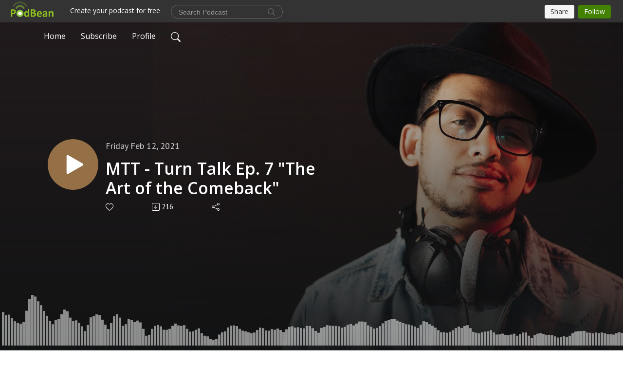

--- FILE ---
content_type: text/html; charset=UTF-8
request_url: https://makingtheturn.podbean.com/page/3/
body_size: 19054
content:
<!DOCTYPE html>
<html  data-head-attrs=""  lang="en">
<head>
  <meta charset="UTF-8">
  <meta name="viewport" content="width=device-width, initial-scale=1.0">
  <meta name="mobile-web-app-capable" content="yes">
  <meta name="apple-mobile-web-app-status-bar-style" content="black">
  <meta name="theme-color" content="#ffffff">
  <link rel="stylesheet" href="https://cdnjs.cloudflare.com/ajax/libs/twitter-bootstrap/5.0.1/css/bootstrap.min.css" integrity="sha512-Ez0cGzNzHR1tYAv56860NLspgUGuQw16GiOOp/I2LuTmpSK9xDXlgJz3XN4cnpXWDmkNBKXR/VDMTCnAaEooxA==" crossorigin="anonymous" referrerpolicy="no-referrer" />
  <link rel="preconnect" href="https://fonts.googleapis.com">
  <link rel="preconnect" href="https://fonts.gstatic.com" crossorigin>
  <script type="module" crossorigin src="https://pbcdn1.podbean.com/fs1/user-site-dist/assets/index.1ad62341.js"></script>
    <link rel="modulepreload" href="https://pbcdn1.podbean.com/fs1/user-site-dist/assets/vendor.7a484e8a.js">
    <link rel="stylesheet" href="https://pbcdn1.podbean.com/fs1/user-site-dist/assets/index.d710f70e.css">
  <link rel="manifest" href="/user-site/manifest.webmanifest" crossorigin="use-credentials"><title>Page 3 | Making The Turn Podcast</title><link rel="icon" href="https://www.podbean.com/images/favicon.ico"><link rel="apple-touch-icon" href="https://www.podbean.com/images/favicon.ico"><meta name="description" content="A Green Industry Podcast bringing knowledge and insight about work and life and how to fight through adversity and the art of the comeback. Recovering from life&#39;s front 9 to win on the Back 9."><meta property="og:title" content="Page 3 | Making The Turn Podcast"><meta property="og:url" content="https://makingtheturn.podbean.com/page/3/"><meta property="og:image" content="https://d2bwo9zemjwxh5.cloudfront.net/image-logo/4264204/LogoNew1_1200x628.jpg?s=91f95ce4a816aca307d3bc0dafc509f4&amp;e=png"><meta property="og:description" content="A Green Industry Podcast bringing knowledge and insight about work and life and how to fight through adversity and the art of the comeback. Recovering from life&#39;s front 9 to win on the Back 9."><meta property="og:type" content="article"><meta name="twitter:card" content="summary"><meta name="twitter:site" content="@podbeancom"><meta name="twitter:url" content="https://makingtheturn.podbean.com/page/3/"><meta name="twitter:title" content="Page 3 | Making The Turn Podcast"><meta name="twitter:description" content="A Green Industry Podcast bringing knowledge and insight about work and life and how to fight through adversity and the art of the comeback. Recovering from life&#39;s front 9 to win on the Back 9."><meta name="twitter:image" content="https://d2bwo9zemjwxh5.cloudfront.net/image-logo/4264204/LogoNew1_1200x628.jpg?s=91f95ce4a816aca307d3bc0dafc509f4&amp;e=png"><meta http-equiv="Content-Type" content="text/html; charset=UTF-8"><meta http-equiv="Content-Language" content="en-us"><meta name="generator" content="Podbean 3.2"><meta name="viewport" content="width=device-width, user-scalable=no, initial-scale=1.0, minimum-scale=1.0, maximum-scale=1.0"><meta name="author" content="PodBean Development"><meta name="Copyright" content="PodBean"><meta name="HandheldFriendly" content="True"><meta name="MobileOptimized" content="MobileOptimized"><meta name="robots" content="all"><meta name="twitter:app:id:googleplay" content="com.podbean.app.podcast"><meta name="twitter:app:id:ipad" content="973361050"><meta name="twitter:app:id:iphone" content="973361050"><meta name="twitter:app:name:googleplay" content="Podbean"><meta name="twitter:app:name:ipad" content="Podbean"><meta name="twitter:app:name:iphone" content="Podbean"><script type="application/ld+json">[{"@context":"https://schema.org/","@type":"PodcastSeries","image":"https://pbcdn1.podbean.com/imglogo/image-logo/4264204/LogoNew1.png","url":"https://makingtheturn.podbean.com","name":"Making The Turn Podcast","description":"A Green Industry Podcast bringing knowledge and insight about work and life and how to fight through adversity and the art of the comeback. Recovering from life's front 9 to win on the Back 9.","webFeed":"https://feed.podbean.com/makingtheturn/feed.xml"},{"@context":"https://schema.org/","@type":"PodcastEpisode","url":"/e/mtt-turn-talk-ep-7-the-art-of-the-comeback/","name":"MTT - Turn Talk Ep. 7 \"The Art of the Comeback\"","datePublished":"2021-02-12","description":"In the latest episode of Turn Talk, I talk about how to bounce back from adversity, failures and setbacks in your life.4 things to the Art of the Comeback1. Forgive Yourself2. Seek Clarity3. Get Laser Focused4. Eliminate DistractionsDo these for things and you will be on the road to redemption and recovery. Everyday is a new day and opportunities are endless,Let's Get It!!","associatedMedia":{"@type":"MediaObject","contentUrl":"https://mcdn.podbean.com/mf/web/zfruwa/MTT_-_Turn_Talk_Comeback_-_2_11_21_903_PM8ht3e.mp3"},"partOfSeries":{"@type":"PodcastSeries","name":"Making The Turn Podcast","url":"https://makingtheturn.podbean.com"}},{"@context":"https://schema.org/","@type":"PodcastEpisode","url":"/e/mtt-patrick-hensley-golf-course-superintendent-at-kings-creek-golf-course/","name":"MTT - Patrick Hensley, Golf Course Superintendent at King's Creek Golf Course","datePublished":"2021-01-29","description":"We are back after a short layoff and I sat down with Patrick Hensley, the newly named Golf Course Superintendent at King's Creek Golf Course in Spring Hill, Tennessee.We had a great conversation and covered a wide range of topics. I know you will enjoy this one.Thanks for listening and please to sure to like, share and subscribe...","associatedMedia":{"@type":"MediaObject","contentUrl":"https://mcdn.podbean.com/mf/web/qawm8u/MTT_-_Patrick_Hensley_-_1_28_21_801_PM8w083.mp3"},"partOfSeries":{"@type":"PodcastSeries","name":"Making The Turn Podcast","url":"https://makingtheturn.podbean.com"}},{"@context":"https://schema.org/","@type":"PodcastEpisode","url":"/e/mtt-turn-talk-ep-6-sometimes-you-have-to-go-alone/","name":"MTT - Turn Talk - Ep. 6 -  \"Sometimes you have to go Alone\"","datePublished":"2021-01-11","description":"Welcome to 2021... I'm Back and ready to get the year started. For the first episode of the New Year, I thought I would talk about how going at it Alone is often the road we have to take. It's a lonely, scary, often difficult path but it may just be the one that makes it for you and lifts you passed all the ups and downs and challenges you are facing.I discuss goals and a daily routine and even mention one of my favorite podcast and share some insight on a unique mental toughness challenge.I hope you enjoy the latest version of Turn Talk. Many more great episode are ahead for the New Year and beyond. Stay Tuned....","associatedMedia":{"@type":"MediaObject","contentUrl":"https://mcdn.podbean.com/mf/web/73rssw/Turn_Talk_2021_-_Going_it_Alone_-_1_11_21_811_AM9iiw7.mp3"},"partOfSeries":{"@type":"PodcastSeries","name":"Making The Turn Podcast","url":"https://makingtheturn.podbean.com"}},{"@context":"https://schema.org/","@type":"PodcastEpisode","url":"/e/mtt-turn-talk-episode-5-done-with-2020-make-2021-the-best-year-yet/","name":"MTT - Turn Talk - Episode 5: \"Done with 2020? Make 2021 the Best Year Yet.\"","datePublished":"2020-12-08","description":"In this latest episode, I bring you another installment of \"Turn Talk\". Turn Talk is a series within the Making The Turn Podcast that brings you value by delivering content centered around Life, Business, Finances, Relationships, Career, Dreams, etc...And in this episode, I discuss with you ways to put 2020 behind you and how to make 2021 the best year or at least a better year than 2020.I lay out 4 basic steps for 2021:1. Commit to Something... 2. Be Visible. Get around as many people as possible.3. Put some skin in the game. (Time and/or Financial)4. Don't Give up. Don't Quit. See it through!Hope you enjoy this episode of Turn Talk and if you did, be sure to like, share and subscribe for more available content. Also, be sure to invite a friend to listen.Stay tuned for more Episodes of Making the Turn as well as Turn Talk.Thanks for listening and talk with you soon!","associatedMedia":{"@type":"MediaObject","contentUrl":"https://mcdn.podbean.com/mf/web/6gu2hh/Turn_Talk_-_Done_with_2020_-_12_8_20_810_AM8qf6x.mp3"},"partOfSeries":{"@type":"PodcastSeries","name":"Making The Turn Podcast","url":"https://makingtheturn.podbean.com"}},{"@context":"https://schema.org/","@type":"PodcastEpisode","url":"/e/mtt-turn-talk-2020-masters-recap-w-virgil-herring/","name":"MTT - Turn Talk - 2020 Masters Recap w/ Virgil Herring","datePublished":"2020-11-18","description":"In the latest episode of Turn Talk, I sat down with Virgil Herring and we discussed the 2020 Masters Tournament and more.We had a great conversation and we not only covered the tournament but many other topics. I think you will really enjoy it and we ended it with a few nice tidbits.Thanks for listening and enjoy!","associatedMedia":{"@type":"MediaObject","contentUrl":"https://mcdn.podbean.com/mf/web/afquq5/MTT_-_Masters_Recap_w_Virgil_Herring_-_11_17_20_603_PM9bt3t.mp3"},"partOfSeries":{"@type":"PodcastSeries","name":"Making The Turn Podcast","url":"https://makingtheturn.podbean.com"}},{"@context":"https://schema.org/","@type":"PodcastEpisode","url":"/e/mtt-is-2020-the-best-year-for-golf-mtgcsa-meeting-bluegrass-yacht-country-club/","name":"MTT - \"Is 2020 the Best Year for Golf?\" - MTGCSA Meeting Bluegrass Yacht & Country Club","datePublished":"2020-11-10","description":"In the latest episode, we had a panel discussion with audience participation. We were discussing \"Is 2020 the best year for Golf\" and we had a great discussion centered around this topic and how 2020 has been for area courses. The Panel consisted of:Dr. Jim Brosnan, University of Tennessee, KnoxvilleDr. Brandon Horvath, University of Tennessee, KnoxvilleDan Johnson, Golf Course Superintendent at Old Hickory CCKevin Snell, Greenskeeper at Henry Horton Golf CourseJustin Browning, Golf Course Superintendent at Clarksville CCJeff Cooper, Golf Course Superintendent at Saddle Creek GCB.J. Parker, Host, Making the Turn PodcastThis discussion was recorded at Bluegrass Yacht and Country Club in Hendersonville TN. Thanks to Tyler and the staff at Bluegrass for their hospitality. The seminar was a scheduled meeting for the Middle Tennessee Golf Course Superintendents Association. The audience was good and engaging. A lot of topics were discussed and we tried to address as many of the questions as possible. This was the second live seminar that has been recorded on the podcast and some audio may be hard to hear.Thanks to the MTGCSA for having Making the Turn as part of this event!Enjoy and thanks for listening!!","associatedMedia":{"@type":"MediaObject","contentUrl":"https://mcdn.podbean.com/mf/web/meq5rr/MTGCSA_Meeting_Bluegrass_-_11_9_20_1116_AM7yl41.mp3"},"partOfSeries":{"@type":"PodcastSeries","name":"Making The Turn Podcast","url":"https://makingtheturn.podbean.com"}},{"@context":"https://schema.org/","@type":"PodcastEpisode","url":"/e/mtt-darren-reese-director-of-communications-golf-house-tennessee/","name":"MTT - Darren Reese, Director of Communications Golf House Tennessee","datePublished":"2020-10-28","description":"In the latest episode, I sat down with Darren Reese, the Director of Communications for the Golf House Tennessee. We had a great conversation and we covered a bunch of topics. Darren runs the many different Social Media, website and communication platforms for the Golf Foundation and wears many other hats as well. We talked about all that and more...Even talked a little football and sports gambling which was a first for the podcast. Really think you will enjoy this one.Thanks for listening and Enjoy!!","associatedMedia":{"@type":"MediaObject","contentUrl":"https://mcdn.podbean.com/mf/web/rie5wt/Darren_Reese_TGA_-_10_27_20_621_PM9drvg.mp3"},"partOfSeries":{"@type":"PodcastSeries","name":"Making The Turn Podcast","url":"https://makingtheturn.podbean.com"}},{"@context":"https://schema.org/","@type":"PodcastEpisode","url":"/e/mtt-john-clintsman-ensworth-school/","name":"MTT - John Clintsman, Ensworth School","datePublished":"2020-09-30","description":"In the latest episode, I sat down with John Clintsman with the Ensworth School in Nashville TN. John is the first 3 time guest to the podcast. We discussed many great topics but mostly we talked about the Turf Field renovation that he and his team took on this summer during the Pandemic. I really think you will enjoy this one. We attempt to solve the world's problems as well.Thanks for the listening and Enjoy!","associatedMedia":{"@type":"MediaObject","contentUrl":"https://mcdn.podbean.com/mf/web/djbmvd/MTT_-_John_Clintsman_3_-_9_29_20_506_PMaxutv.mp3"},"partOfSeries":{"@type":"PodcastSeries","name":"Making The Turn Podcast","url":"https://makingtheturn.podbean.com"}},{"@context":"https://schema.org/","@type":"PodcastEpisode","url":"/e/mtt-shawn-emmack-mid-south-territory-manager-for-syngenta/","name":"MTT - Shawn Emmack, Mid-South Territory Manager for Syngenta","datePublished":"2020-09-23","description":"In the latest Episode, I sat down with Shawn Emmack with Syngenta Chemical Corporation. I've known Shawn for nearly two decades and we have worked together on many different projects. Shawn has an interesting story and we talked about his experiences in the world of the Green Industry. I really enjoyed chatting with Shawn and we talked about topics going on in the industry today.Shawn discussed his tragic wreck he had when he was younger and how that impacted his life today.I really think you will enjoy this one.Thanks for listening and please be sure to rate, review, share and subscribe. Also, invite a friend to listen. That's the best way to get the content out there and keep it growing.","associatedMedia":{"@type":"MediaObject","contentUrl":"https://mcdn.podbean.com/mf/web/fk8gxq/MTT_-_Shawn_Emmack_-_9_21_20_911_PM7h6y3.mp3"},"partOfSeries":{"@type":"PodcastSeries","name":"Making The Turn Podcast","url":"https://makingtheturn.podbean.com"}},{"@context":"https://schema.org/","@type":"PodcastEpisode","url":"/e/mtt-brad-erickson-golf-course-superintendent-brentwood-country-club/","name":"MTT - Brad Erickson, Golf Course Superintendent, Brentwood Country Club","datePublished":"2020-09-10","description":"The latest episode is with Brad Erickson, Golf Course Superintendent at Brentwood Country Club in Brentwood, Tennessee. I had a great conversation with Brad and we discussed many topics. Brad has a unique story and we discussed that and more. I really loved doing this one and it was one I wanted to do for a long time. You will really love this one. Be sure to rate, review, share and subscribe.Thanks for listening.","associatedMedia":{"@type":"MediaObject","contentUrl":"https://mcdn.podbean.com/mf/web/ss7gqi/MTT_-_Brad_Erickson_-_Brentwood_CC_-_9_9_20_652_PM9cx39.mp3"},"partOfSeries":{"@type":"PodcastSeries","name":"Making The Turn Podcast","url":"https://makingtheturn.podbean.com"}},{"@context":"https://schema.org/","@type":"PodcastEpisode","url":"/e/mtt-dan-johnson-gcs-old-hickory-country-club/","name":"MTT - Dan Johnson, GCS, Old Hickory Country Club","datePublished":"2020-09-05","description":"On this Episode, I welcome back my good friend Dan Johnson. Dan is Superintendent at Old Hickory Country Club just north and east of Nashville, TN. We had a great time and talked about a variety of topics. I hope you enjoy. Thanks for listening and be sure to rate, share and subscribe.If this is your first time listening, thank you and welcome. For those that regularly listen, I ask that you share with 1 friend or colleague. Thanks for all your support and hope you are all doing well and staying safe.","associatedMedia":{"@type":"MediaObject","contentUrl":"https://mcdn.podbean.com/mf/web/czc5gq/MTT_-_Dan_Johnson_2020_-_9_5_20_947_AM7ff6h.mp3"},"partOfSeries":{"@type":"PodcastSeries","name":"Making The Turn Podcast","url":"https://makingtheturn.podbean.com"}}]</script><link type="application/rss+xml" rel="alternate" href="https://feed.podbean.com/makingtheturn/feed.xml" title="Making The Turn Podcast"><link rel="canonical" href="https://makingtheturn.podbean.com/page/3/"><link rel="preload" as="image" href="https://pbcdn1.podbean.com/fs1/user-site-dist/assets/podisc-banner-light.jpg"><meta name="head:count" content="33"><link rel="modulepreload" crossorigin href="https://pbcdn1.podbean.com/fs1/user-site-dist/assets/list.610b6531.js"><link rel="stylesheet" href="https://pbcdn1.podbean.com/fs1/user-site-dist/assets/list.8ea2873e.css"><link rel="modulepreload" crossorigin href="https://pbcdn1.podbean.com/fs1/user-site-dist/assets/HomeHeader.500f78d5.js"><link rel="stylesheet" href="https://pbcdn1.podbean.com/fs1/user-site-dist/assets/HomeHeader.f51f4f51.css"><link rel="modulepreload" crossorigin href="https://pbcdn1.podbean.com/fs1/user-site-dist/assets/HeadEpisode.60975439.js"><link rel="stylesheet" href="https://pbcdn1.podbean.com/fs1/user-site-dist/assets/HeadEpisode.72529506.css">
</head>
<body  data-head-attrs="" >
  <div id="app" data-server-rendered="true"><div class="main-page main-style-light" style="--font:Open Sans,Helvetica,Arial,Verdana,sans-serif;--secondaryFont:PT Sans,Helvetica,Arial,Verdana,sans-serif;--playerColor:#956f46;--playerColorRGB:149,111,70;--homeHeaderTextColor:#ffffff;--pageHeaderTextColor:#ffffff;"><!----><div class="theme-podisc d-flex flex-column h-100  navigation-transparent list-page list-page-all" pagenumber="3"><!--[--><div class="cc-navigation1 navigation" style="--navigationFontColor:#FFFFFF;--navigationBackgroundColor:#000000;"><nav class="navbar navbar-expand-lg"><div class="container justify-content-center"><div style="" class="nav-item search-icon list-unstyled"><button class="btn bg-transparent d-black d-lg-none border-0 nav-link text-dark px-2" type="button" title="Search"><svg xmlns="http://www.w3.org/2000/svg" width="20" height="20" fill="currentColor" class="bi bi-search" viewbox="0 0 16 16"><path d="M11.742 10.344a6.5 6.5 0 1 0-1.397 1.398h-.001c.03.04.062.078.098.115l3.85 3.85a1 1 0 0 0 1.415-1.414l-3.85-3.85a1.007 1.007 0 0 0-.115-.1zM12 6.5a5.5 5.5 0 1 1-11 0 5.5 5.5 0 0 1 11 0z"></path></svg></button></div><div class="h-search" style="display:none;"><input class="form-control shadow-sm rounded-pill border-0" title="Search" value="" type="text" placeholder="Search"><button type="button" class="btn bg-transparent border-0">Cancel</button></div><button class="navbar-toggler px-2" type="button" title="Navbar toggle" data-bs-toggle="collapse" data-bs-target="#navbarNav" aria-controls="navbarNav" aria-expanded="false" aria-label="Toggle navigation"><svg xmlns="http://www.w3.org/2000/svg" width="28" height="28" fill="currentColor" class="bi bi-list" viewbox="0 0 16 16"><path fill-rule="evenodd" d="M2.5 12a.5.5 0 0 1 .5-.5h10a.5.5 0 0 1 0 1H3a.5.5 0 0 1-.5-.5zm0-4a.5.5 0 0 1 .5-.5h10a.5.5 0 0 1 0 1H3a.5.5 0 0 1-.5-.5zm0-4a.5.5 0 0 1 .5-.5h10a.5.5 0 0 1 0 1H3a.5.5 0 0 1-.5-.5z"></path></svg></button><div class="collapse navbar-collapse" id="navbarNav"><ul class="navbar-nav" style=""><!--[--><li class="nav-item"><!--[--><a href="/" class="active nav-link"><!--[-->Home<!--]--></a><!--]--></li><li class="nav-item"><!--[--><a target="_blank" rel="noopener noreferrer" class="nav-link" active-class="active" href="https://www.podbean.com/site/podcatcher/index/blog/3joa85HMoSJx"><!--[-->Subscribe<!--]--></a><!--]--></li><li class="nav-item"><!--[--><a target="_blank" rel="noopener noreferrer" class="nav-link" active-class="active" href="https://www.podbean.com/user-OmxYAoFa6uz2"><!--[-->Profile<!--]--></a><!--]--></li><!--]--><!--[--><li style="" class="nav-item search-icon"><button class="btn bg-transparent border-0 nav-link" type="button" title="Search"><svg xmlns="http://www.w3.org/2000/svg" width="20" height="20" fill="currentColor" class="bi bi-search" viewbox="0 0 16 16"><path d="M11.742 10.344a6.5 6.5 0 1 0-1.397 1.398h-.001c.03.04.062.078.098.115l3.85 3.85a1 1 0 0 0 1.415-1.414l-3.85-3.85a1.007 1.007 0 0 0-.115-.1zM12 6.5a5.5 5.5 0 1 1-11 0 5.5 5.5 0 0 1 11 0z"></path></svg></button></li><!--]--></ul></div></div></nav></div><!----><!--]--><div class="common-content flex-shrink-0"><!--[--><!----><div class="home-header" style="background:url(https://pbcdn1.podbean.com/fs1/user-site-dist/assets/podisc-banner-light.jpg) no-repeat center center;"><div class="e-detail-bg-mask"><div class="container"><nav><ol class="breadcrumb pt-5"><li class="breadcrumb-item pt-4"><!----></li></ol></nav><div class="row header-episode-content col-lg-7 col-md-12 pt-md-5"><div class="episode-detail-content pt-2  pt-md--5"><div class="episode-content pt-lg-5"><div class="card-body position-relative d-flex pt-5"><button class="btn btn-link rounded-circle play-button header-play-button" title="Play MTT - Turn Talk Ep. 7 &quot;The Art of the Comeback&quot;" type="button"><svg t="1622017593702" class="icon icon-play text-white" fill="currentColor" viewbox="0 0 1024 1024" version="1.1" xmlns="http://www.w3.org/2000/svg" p-id="12170" width="30" height="30"><path d="M844.704269 475.730473L222.284513 116.380385a43.342807 43.342807 0 0 0-65.025048 37.548353v718.692951a43.335582 43.335582 0 0 0 65.025048 37.541128l622.412531-359.342864a43.357257 43.357257 0 0 0 0.007225-75.08948z" fill="" p-id="12171"></path></svg></button><div class="header-episode-info episode-info position-relative"><p class="e-date fs-18 p-0 mb-2"><!----><span class="episode-date">Friday Feb 12, 2021</span></p><h1 class="card-title page-title text-two-line fs-50"><a href="/e/mtt-turn-talk-ep-7-the-art-of-the-comeback/" class="text-two-line">MTT - Turn Talk Ep. 7 &quot;The Art of the Comeback&quot;</a></h1><div class="cc-post-toolbar pb-5"><ul class="list-unstyled d-flex mb-0 row gx-5 p-0"><li class="col-auto"><button class="border-0 p-0 bg-transparent row gx-1 align-items-center" title="Likes"><svg xmlns="http://www.w3.org/2000/svg" width="16" height="16" fill="currentColor" class="bi bi-heart col-auto icon-like" viewbox="0 0 16 16"><path d="m8 2.748-.717-.737C5.6.281 2.514.878 1.4 3.053c-.523 1.023-.641 2.5.314 4.385.92 1.815 2.834 3.989 6.286 6.357 3.452-2.368 5.365-4.542 6.286-6.357.955-1.886.838-3.362.314-4.385C13.486.878 10.4.28 8.717 2.01L8 2.748zM8 15C-7.333 4.868 3.279-3.04 7.824 1.143c.06.055.119.112.176.171a3.12 3.12 0 0 1 .176-.17C12.72-3.042 23.333 4.867 8 15z"></path></svg><span class="text-gray col-auto item-name">Likes</span><!----></button></li><li class="col-auto"><a class="border-0 p-0 bg-transparent row gx-1 align-items-center" href="https://www.podbean.com/media/share/pb-9n32h-fa7b78?download=1" target="_blank" title="Download"><svg xmlns="http://www.w3.org/2000/svg" width="16" height="16" fill="currentColor" class="bi bi-arrow-down-square col-auto" viewbox="0 0 16 16"><path fill-rule="evenodd" d="M15 2a1 1 0 0 0-1-1H2a1 1 0 0 0-1 1v12a1 1 0 0 0 1 1h12a1 1 0 0 0 1-1V2zM0 2a2 2 0 0 1 2-2h12a2 2 0 0 1 2 2v12a2 2 0 0 1-2 2H2a2 2 0 0 1-2-2V2zm8.5 2.5a.5.5 0 0 0-1 0v5.793L5.354 8.146a.5.5 0 1 0-.708.708l3 3a.5.5 0 0 0 .708 0l3-3a.5.5 0 0 0-.708-.708L8.5 10.293V4.5z"></path></svg><span class="text-gray col-auto item-name">Download</span><span class="text-gray col-auto">216</span></a></li><li class="col-auto"><button class="border-0 p-0 bg-transparent row gx-1 align-items-center" title="Share" data-bs-toggle="modal" data-bs-target="#shareModal"><svg xmlns="http://www.w3.org/2000/svg" width="16" height="16" fill="currentColor" class="bi bi-share col-auto" viewbox="0 0 16 16"><path d="M13.5 1a1.5 1.5 0 1 0 0 3 1.5 1.5 0 0 0 0-3zM11 2.5a2.5 2.5 0 1 1 .603 1.628l-6.718 3.12a2.499 2.499 0 0 1 0 1.504l6.718 3.12a2.5 2.5 0 1 1-.488.876l-6.718-3.12a2.5 2.5 0 1 1 0-3.256l6.718-3.12A2.5 2.5 0 0 1 11 2.5zm-8.5 4a1.5 1.5 0 1 0 0 3 1.5 1.5 0 0 0 0-3zm11 5.5a1.5 1.5 0 1 0 0 3 1.5 1.5 0 0 0 0-3z"></path></svg><span class="text-gray item-name col-auto">Share</span></button></li></ul></div></div></div></div></div></div><!----><canvas style="" id="canvas-demo"></canvas><div class="demo-progress" style=""><div class="demo-vjs-progress-holder"></div><div class="demo-vjs-slider-bar"></div></div></div></div></div><!--]--><div class="podcast-content-info"><div class="container text-center pt-5 pb-5"><h1 class="p-title">Making The Turn Podcast</h1><img class="podcast-logo" src="https://pbcdn1.podbean.com/imglogo/image-logo/4264204/LogoNew1.png" alt="Making The Turn Podcast"><p class="mt-3 p-description mb-2" style="">A Green Industry Podcast bringing knowledge and insight about work and life and how to fight through adversity and the art of the comeback. Recovering from life's front 9 to win on the Back 9.</p><div><div class="cc-podcast-apps-content"><p class="fs-18 title">Listen on:</p><ul class="cc-podcast-apps list-unstyled d-flex flex-wrap podcast-app"><!--[--><li class="mb-2"><a href="https://www.podbean.com/pw/pbblog-y8mtt-41110c?from=usersite" class="modal-title" target="_blank" rel="noreferrer noopener" data-bs-toggle="tooltip" data-bs-placement="top" title="Podbean App"><img class="Podbean App rounded-circle" src="https://pbcdn1.podbean.com/fs1/site/images/admin5/podbean-app.png" alt="Podbean App"></a></li><li class="mb-2"><a href="https://open.spotify.com/show/1v9vCUD0WliuoTFBt2HW1n" class="modal-title" target="_blank" rel="noreferrer noopener" data-bs-toggle="tooltip" data-bs-placement="top" title="Spotify"><img class="Spotify rounded-circle" src="https://pbcdn1.podbean.com/fs1/site/images/admin5/spotify.png" alt="Spotify"></a></li><li class="mb-2"><a href="https://music.amazon.com/podcasts/315d3509-3915-4d14-9d2a-90a02db0df3d" class="modal-title" target="_blank" rel="noreferrer noopener" data-bs-toggle="tooltip" data-bs-placement="top" title="Amazon Music"><img class="Amazon Music rounded-circle" src="https://pbcdn1.podbean.com/fs1/site/images/admin5/AmazonMusic.png" alt="Amazon Music"></a></li><li class="mb-2"><a href="https://iheart.com/podcast/31076196" class="modal-title" target="_blank" rel="noreferrer noopener" data-bs-toggle="tooltip" data-bs-placement="top" title="iHeartRadio"><img class="iHeartRadio rounded-circle" src="https://pbcdn1.podbean.com/fs1/site/images/admin5/iHeartRadio.png" alt="iHeartRadio"></a></li><!--]--></ul></div></div></div></div><div class="all-content"><div class="cc-customize-container"><!----><!--[--><!--]--><!--teleport start--><!--teleport end--></div><!--[--><!----><div><div class="container list-container"><!--[--><div class="cc-episode-list-title-bg"><h2 class="text-center title-bg">Episodes</h2><h2 class="text-center cc-episode-title ">Episodes</h2><div class="title-line"></div></div><!--]--><div class="episode-list-type-list row row-cols-1 row-cols-md-4 pt-4 g-4 mt-0 episode-content cc-episode-list"><!--[--><div class="col6 mt-0 card bg-transparent border-0 d-md-flex list"><div class="episode-logo position-relative" href="javascript:void(0)"><div class="e-logo"><div class="cc-episode-logo"><img class="object-fit-cover pb-e-logo" width="300" height="300" alt="MTT - Patrick Hensley, Golf Course Superintendent at King&#39;s Creek Golf Course" src="https://pbcdn1.podbean.com/imglogo/image-logo/4264204/LogoNew1_300x300.png" loading="lazy"><img class="podisc-list-cd" src="/assets/podisc-list-cd.png" alt="Image"><img class="podisc-grid-cd" src="/assets/podisc-grid-cd.png" alt="Image"></div></div><p class="e-l-date"><!----><span class="episode-date">Friday Jan 29, 2021</span></p><div class="hover-bg"></div><div class="play-bg position-absolute d-flex align-items-center justify-content-center"><button type="button" class="btn btn-link play-button" title="Play MTT - Patrick Hensley, Golf Course Superintendent at King&#39;s Creek Golf Course"><span class="play-button-bg"><svg t="1622017593702" class="icon icon-play" fill="currentColor" viewbox="0 0 1024 1024" version="1.1" xmlns="http://www.w3.org/2000/svg" p-id="12170" width="30" height="30"><path d="M844.704269 475.730473L222.284513 116.380385a43.342807 43.342807 0 0 0-65.025048 37.548353v718.692951a43.335582 43.335582 0 0 0 65.025048 37.541128l622.412531-359.342864a43.357257 43.357257 0 0 0 0.007225-75.08948z" fill="" p-id="12171"></path></svg></span></button></div></div><div class="card-body position-relative"><div class="card-body-button-title"><button type="button" class="btn btn-link play-button e-r-play-button" title="Play MTT - Patrick Hensley, Golf Course Superintendent at King&#39;s Creek Golf Course"><span class="play-button-bg"><svg t="1622017593702" class="icon icon-play" fill="currentColor" viewbox="0 0 1024 1024" version="1.1" xmlns="http://www.w3.org/2000/svg" p-id="12170" width="30" height="30"><path d="M844.704269 475.730473L222.284513 116.380385a43.342807 43.342807 0 0 0-65.025048 37.548353v718.692951a43.335582 43.335582 0 0 0 65.025048 37.541128l622.412531-359.342864a43.357257 43.357257 0 0 0 0.007225-75.08948z" fill="" p-id="12171"></path></svg></span></button><div class="right-title-date"><h2 class="card-title e-title text-truncate"><a href="/e/mtt-patrick-hensley-golf-course-superintendent-at-kings-creek-golf-course/" class="text-decoration-none text-truncate"><!--[-->MTT - Patrick Hensley, Golf Course Superintendent at King&#39;s Creek Golf Course<!--]--></a></h2><p class="r-t-date text-gray"><!----><span class="episode-date">Friday Jan 29, 2021</span></p></div></div><p class="e-date text-gray"><!----><span class="episode-date">Friday Jan 29, 2021</span></p><!--[--><div class="episode-description"><p class="e-description text-two-line card-text">We are back after a short layoff and I sat down with Patrick Hensley, the newly named Golf Course Superintendent at King's Creek Golf Course in Spring Hill, Tennessee.<br>We had a great conversation and covered a wide range of topics. I know you will enjoy this one.<br>Thanks for listening and please to sure to like, share and subscribe...</p><!----></div><div class="read-more"><a href="/e/mtt-patrick-hensley-golf-course-superintendent-at-kings-creek-golf-course/" class="text-decoration-none text-truncate"><!--[--> Read more <svg xmlns="http://www.w3.org/2000/svg" width="16" height="16" fill="currentColor" class="bi bi-arrow-right" viewbox="0 0 16 16"><path fill-rule="evenodd" d="M1 8a.5.5 0 0 1 .5-.5h11.793l-3.147-3.146a.5.5 0 0 1 .708-.708l4 4a.5.5 0 0 1 0 .708l-4 4a.5.5 0 0 1-.708-.708L13.293 8.5H1.5A.5.5 0 0 1 1 8z"></path></svg><!--]--></a></div><!--]--><div class="cc-post-toolbar"><ul class="list-unstyled d-flex mb-0 row gx-5 p-0"><li class="col-auto"><button class="border-0 p-0 bg-transparent row gx-1 align-items-center" title="Likes"><svg xmlns="http://www.w3.org/2000/svg" width="16" height="16" fill="currentColor" class="bi bi-heart col-auto icon-like" viewbox="0 0 16 16"><path d="m8 2.748-.717-.737C5.6.281 2.514.878 1.4 3.053c-.523 1.023-.641 2.5.314 4.385.92 1.815 2.834 3.989 6.286 6.357 3.452-2.368 5.365-4.542 6.286-6.357.955-1.886.838-3.362.314-4.385C13.486.878 10.4.28 8.717 2.01L8 2.748zM8 15C-7.333 4.868 3.279-3.04 7.824 1.143c.06.055.119.112.176.171a3.12 3.12 0 0 1 .176-.17C12.72-3.042 23.333 4.867 8 15z"></path></svg><span class="text-gray col-auto item-name">Likes</span><!----></button></li><li class="col-auto"><a class="border-0 p-0 bg-transparent row gx-1 align-items-center" href="https://www.podbean.com/media/share/pb-c8dpa-f8f6de?download=1" target="_blank" title="Download"><svg xmlns="http://www.w3.org/2000/svg" width="16" height="16" fill="currentColor" class="bi bi-arrow-down-square col-auto" viewbox="0 0 16 16"><path fill-rule="evenodd" d="M15 2a1 1 0 0 0-1-1H2a1 1 0 0 0-1 1v12a1 1 0 0 0 1 1h12a1 1 0 0 0 1-1V2zM0 2a2 2 0 0 1 2-2h12a2 2 0 0 1 2 2v12a2 2 0 0 1-2 2H2a2 2 0 0 1-2-2V2zm8.5 2.5a.5.5 0 0 0-1 0v5.793L5.354 8.146a.5.5 0 1 0-.708.708l3 3a.5.5 0 0 0 .708 0l3-3a.5.5 0 0 0-.708-.708L8.5 10.293V4.5z"></path></svg><span class="text-gray col-auto item-name">Download</span><span class="text-gray col-auto">450</span></a></li><li class="col-auto"><button class="border-0 p-0 bg-transparent row gx-1 align-items-center" title="Share" data-bs-toggle="modal" data-bs-target="#shareModal"><svg xmlns="http://www.w3.org/2000/svg" width="16" height="16" fill="currentColor" class="bi bi-share col-auto" viewbox="0 0 16 16"><path d="M13.5 1a1.5 1.5 0 1 0 0 3 1.5 1.5 0 0 0 0-3zM11 2.5a2.5 2.5 0 1 1 .603 1.628l-6.718 3.12a2.499 2.499 0 0 1 0 1.504l6.718 3.12a2.5 2.5 0 1 1-.488.876l-6.718-3.12a2.5 2.5 0 1 1 0-3.256l6.718-3.12A2.5 2.5 0 0 1 11 2.5zm-8.5 4a1.5 1.5 0 1 0 0 3 1.5 1.5 0 0 0 0-3zm11 5.5a1.5 1.5 0 1 0 0 3 1.5 1.5 0 0 0 0-3z"></path></svg><span class="text-gray item-name col-auto">Share</span></button></li></ul></div></div></div><div class="col6 mt-0 card bg-transparent border-0 d-md-flex list"><div class="episode-logo position-relative" href="javascript:void(0)"><div class="e-logo"><div class="cc-episode-logo"><img class="object-fit-cover pb-e-logo" width="300" height="300" alt="MTT - Turn Talk - Ep. 6 -  &quot;Sometimes you have to go Alone&quot;" src="https://pbcdn1.podbean.com/imglogo/image-logo/4264204/LogoNew1_300x300.png" loading="lazy"><img class="podisc-list-cd" src="/assets/podisc-list-cd.png" alt="Image"><img class="podisc-grid-cd" src="/assets/podisc-grid-cd.png" alt="Image"></div></div><p class="e-l-date"><!----><span class="episode-date">Monday Jan 11, 2021</span></p><div class="hover-bg"></div><div class="play-bg position-absolute d-flex align-items-center justify-content-center"><button type="button" class="btn btn-link play-button" title="Play MTT - Turn Talk - Ep. 6 -  &quot;Sometimes you have to go Alone&quot;"><span class="play-button-bg"><svg t="1622017593702" class="icon icon-play" fill="currentColor" viewbox="0 0 1024 1024" version="1.1" xmlns="http://www.w3.org/2000/svg" p-id="12170" width="30" height="30"><path d="M844.704269 475.730473L222.284513 116.380385a43.342807 43.342807 0 0 0-65.025048 37.548353v718.692951a43.335582 43.335582 0 0 0 65.025048 37.541128l622.412531-359.342864a43.357257 43.357257 0 0 0 0.007225-75.08948z" fill="" p-id="12171"></path></svg></span></button></div></div><div class="card-body position-relative"><div class="card-body-button-title"><button type="button" class="btn btn-link play-button e-r-play-button" title="Play MTT - Turn Talk - Ep. 6 -  &quot;Sometimes you have to go Alone&quot;"><span class="play-button-bg"><svg t="1622017593702" class="icon icon-play" fill="currentColor" viewbox="0 0 1024 1024" version="1.1" xmlns="http://www.w3.org/2000/svg" p-id="12170" width="30" height="30"><path d="M844.704269 475.730473L222.284513 116.380385a43.342807 43.342807 0 0 0-65.025048 37.548353v718.692951a43.335582 43.335582 0 0 0 65.025048 37.541128l622.412531-359.342864a43.357257 43.357257 0 0 0 0.007225-75.08948z" fill="" p-id="12171"></path></svg></span></button><div class="right-title-date"><h2 class="card-title e-title text-truncate"><a href="/e/mtt-turn-talk-ep-6-sometimes-you-have-to-go-alone/" class="text-decoration-none text-truncate"><!--[-->MTT - Turn Talk - Ep. 6 -  &quot;Sometimes you have to go Alone&quot;<!--]--></a></h2><p class="r-t-date text-gray"><!----><span class="episode-date">Monday Jan 11, 2021</span></p></div></div><p class="e-date text-gray"><!----><span class="episode-date">Monday Jan 11, 2021</span></p><!--[--><div class="episode-description"><p class="e-description text-two-line card-text">Welcome to 2021... I'm Back and ready to get the year started. For the first episode of the New Year, I thought I would talk about how going at it Alone is often the road we have to take. It's a lonely, scary, often difficult path but it may just be the one that makes it for you and lifts you passed all the ups and downs and challenges you are facing.<br>I discuss goals and a daily routine and even mention one of my favorite podcast and share some insight on a unique mental toughness challenge.<br>I hope you enjoy the latest version of Turn Talk. <br>Many more great episode are ahead for the New Year and beyond. <br>Stay Tuned....</p><!----></div><div class="read-more"><a href="/e/mtt-turn-talk-ep-6-sometimes-you-have-to-go-alone/" class="text-decoration-none text-truncate"><!--[--> Read more <svg xmlns="http://www.w3.org/2000/svg" width="16" height="16" fill="currentColor" class="bi bi-arrow-right" viewbox="0 0 16 16"><path fill-rule="evenodd" d="M1 8a.5.5 0 0 1 .5-.5h11.793l-3.147-3.146a.5.5 0 0 1 .708-.708l4 4a.5.5 0 0 1 0 .708l-4 4a.5.5 0 0 1-.708-.708L13.293 8.5H1.5A.5.5 0 0 1 1 8z"></path></svg><!--]--></a></div><!--]--><div class="cc-post-toolbar"><ul class="list-unstyled d-flex mb-0 row gx-5 p-0"><li class="col-auto"><button class="border-0 p-0 bg-transparent row gx-1 align-items-center" title="Likes"><svg xmlns="http://www.w3.org/2000/svg" width="16" height="16" fill="currentColor" class="bi bi-heart col-auto icon-like" viewbox="0 0 16 16"><path d="m8 2.748-.717-.737C5.6.281 2.514.878 1.4 3.053c-.523 1.023-.641 2.5.314 4.385.92 1.815 2.834 3.989 6.286 6.357 3.452-2.368 5.365-4.542 6.286-6.357.955-1.886.838-3.362.314-4.385C13.486.878 10.4.28 8.717 2.01L8 2.748zM8 15C-7.333 4.868 3.279-3.04 7.824 1.143c.06.055.119.112.176.171a3.12 3.12 0 0 1 .176-.17C12.72-3.042 23.333 4.867 8 15z"></path></svg><span class="text-gray col-auto item-name">Likes</span><!----></button></li><li class="col-auto"><a class="border-0 p-0 bg-transparent row gx-1 align-items-center" href="https://www.podbean.com/media/share/pb-ygdg6-f73f6f?download=1" target="_blank" title="Download"><svg xmlns="http://www.w3.org/2000/svg" width="16" height="16" fill="currentColor" class="bi bi-arrow-down-square col-auto" viewbox="0 0 16 16"><path fill-rule="evenodd" d="M15 2a1 1 0 0 0-1-1H2a1 1 0 0 0-1 1v12a1 1 0 0 0 1 1h12a1 1 0 0 0 1-1V2zM0 2a2 2 0 0 1 2-2h12a2 2 0 0 1 2 2v12a2 2 0 0 1-2 2H2a2 2 0 0 1-2-2V2zm8.5 2.5a.5.5 0 0 0-1 0v5.793L5.354 8.146a.5.5 0 1 0-.708.708l3 3a.5.5 0 0 0 .708 0l3-3a.5.5 0 0 0-.708-.708L8.5 10.293V4.5z"></path></svg><span class="text-gray col-auto item-name">Download</span><span class="text-gray col-auto">248</span></a></li><li class="col-auto"><button class="border-0 p-0 bg-transparent row gx-1 align-items-center" title="Share" data-bs-toggle="modal" data-bs-target="#shareModal"><svg xmlns="http://www.w3.org/2000/svg" width="16" height="16" fill="currentColor" class="bi bi-share col-auto" viewbox="0 0 16 16"><path d="M13.5 1a1.5 1.5 0 1 0 0 3 1.5 1.5 0 0 0 0-3zM11 2.5a2.5 2.5 0 1 1 .603 1.628l-6.718 3.12a2.499 2.499 0 0 1 0 1.504l6.718 3.12a2.5 2.5 0 1 1-.488.876l-6.718-3.12a2.5 2.5 0 1 1 0-3.256l6.718-3.12A2.5 2.5 0 0 1 11 2.5zm-8.5 4a1.5 1.5 0 1 0 0 3 1.5 1.5 0 0 0 0-3zm11 5.5a1.5 1.5 0 1 0 0 3 1.5 1.5 0 0 0 0-3z"></path></svg><span class="text-gray item-name col-auto">Share</span></button></li></ul></div></div></div><div class="col6 mt-0 card bg-transparent border-0 d-md-flex list"><div class="episode-logo position-relative" href="javascript:void(0)"><div class="e-logo"><div class="cc-episode-logo"><img class="object-fit-cover pb-e-logo" width="300" height="300" alt="MTT - Turn Talk - Episode 5: &quot;Done with 2020? Make 2021 the Best Year Yet.&quot;" src="https://pbcdn1.podbean.com/imglogo/image-logo/4264204/LogoNew1_300x300.png" loading="lazy"><img class="podisc-list-cd" src="/assets/podisc-list-cd.png" alt="Image"><img class="podisc-grid-cd" src="/assets/podisc-grid-cd.png" alt="Image"></div></div><p class="e-l-date"><!----><span class="episode-date">Tuesday Dec 08, 2020</span></p><div class="hover-bg"></div><div class="play-bg position-absolute d-flex align-items-center justify-content-center"><button type="button" class="btn btn-link play-button" title="Play MTT - Turn Talk - Episode 5: &quot;Done with 2020? Make 2021 the Best Year Yet.&quot;"><span class="play-button-bg"><svg t="1622017593702" class="icon icon-play" fill="currentColor" viewbox="0 0 1024 1024" version="1.1" xmlns="http://www.w3.org/2000/svg" p-id="12170" width="30" height="30"><path d="M844.704269 475.730473L222.284513 116.380385a43.342807 43.342807 0 0 0-65.025048 37.548353v718.692951a43.335582 43.335582 0 0 0 65.025048 37.541128l622.412531-359.342864a43.357257 43.357257 0 0 0 0.007225-75.08948z" fill="" p-id="12171"></path></svg></span></button></div></div><div class="card-body position-relative"><div class="card-body-button-title"><button type="button" class="btn btn-link play-button e-r-play-button" title="Play MTT - Turn Talk - Episode 5: &quot;Done with 2020? Make 2021 the Best Year Yet.&quot;"><span class="play-button-bg"><svg t="1622017593702" class="icon icon-play" fill="currentColor" viewbox="0 0 1024 1024" version="1.1" xmlns="http://www.w3.org/2000/svg" p-id="12170" width="30" height="30"><path d="M844.704269 475.730473L222.284513 116.380385a43.342807 43.342807 0 0 0-65.025048 37.548353v718.692951a43.335582 43.335582 0 0 0 65.025048 37.541128l622.412531-359.342864a43.357257 43.357257 0 0 0 0.007225-75.08948z" fill="" p-id="12171"></path></svg></span></button><div class="right-title-date"><h2 class="card-title e-title text-truncate"><a href="/e/mtt-turn-talk-episode-5-done-with-2020-make-2021-the-best-year-yet/" class="text-decoration-none text-truncate"><!--[-->MTT - Turn Talk - Episode 5: &quot;Done with 2020? Make 2021 the Best Year Yet.&quot;<!--]--></a></h2><p class="r-t-date text-gray"><!----><span class="episode-date">Tuesday Dec 08, 2020</span></p></div></div><p class="e-date text-gray"><!----><span class="episode-date">Tuesday Dec 08, 2020</span></p><!--[--><div class="episode-description"><p class="e-description text-two-line card-text">In this latest episode, I bring you another installment of "Turn Talk". <br>Turn Talk is a series within the Making The Turn Podcast that brings you value by delivering content centered around Life, Business, Finances, Relationships, Career, Dreams, etc...<br>And in this episode, I discuss with you ways to put 2020 behind you and how to make 2021 the best year or at least a better year than 2020.<br>I lay out 4 basic steps for 2021:<br>1. Commit to Something... <br>2. Be Visible. Get around as many people as possible.<br>3. Put some skin in the game. (Time and/or Financial)<br>4. Don't Give up. Don't Quit. See it through!<br>Hope you enjoy this episode of Turn Talk and if you did, be sure to like, share and subscribe for more available content. Also, be sure to invite a friend to listen.<br>Stay tuned for more Episodes of Making the Turn as well as Turn Talk.<br>Thanks for listening and talk with you soon!</p><!----></div><div class="read-more"><a href="/e/mtt-turn-talk-episode-5-done-with-2020-make-2021-the-best-year-yet/" class="text-decoration-none text-truncate"><!--[--> Read more <svg xmlns="http://www.w3.org/2000/svg" width="16" height="16" fill="currentColor" class="bi bi-arrow-right" viewbox="0 0 16 16"><path fill-rule="evenodd" d="M1 8a.5.5 0 0 1 .5-.5h11.793l-3.147-3.146a.5.5 0 0 1 .708-.708l4 4a.5.5 0 0 1 0 .708l-4 4a.5.5 0 0 1-.708-.708L13.293 8.5H1.5A.5.5 0 0 1 1 8z"></path></svg><!--]--></a></div><!--]--><div class="cc-post-toolbar"><ul class="list-unstyled d-flex mb-0 row gx-5 p-0"><li class="col-auto"><button class="border-0 p-0 bg-transparent row gx-1 align-items-center" title="Likes"><svg xmlns="http://www.w3.org/2000/svg" width="16" height="16" fill="currentColor" class="bi bi-heart col-auto icon-like" viewbox="0 0 16 16"><path d="m8 2.748-.717-.737C5.6.281 2.514.878 1.4 3.053c-.523 1.023-.641 2.5.314 4.385.92 1.815 2.834 3.989 6.286 6.357 3.452-2.368 5.365-4.542 6.286-6.357.955-1.886.838-3.362.314-4.385C13.486.878 10.4.28 8.717 2.01L8 2.748zM8 15C-7.333 4.868 3.279-3.04 7.824 1.143c.06.055.119.112.176.171a3.12 3.12 0 0 1 .176-.17C12.72-3.042 23.333 4.867 8 15z"></path></svg><span class="text-gray col-auto item-name">Likes</span><!----></button></li><li class="col-auto"><a class="border-0 p-0 bg-transparent row gx-1 align-items-center" href="https://www.podbean.com/media/share/pb-zn7er-f469e6?download=1" target="_blank" title="Download"><svg xmlns="http://www.w3.org/2000/svg" width="16" height="16" fill="currentColor" class="bi bi-arrow-down-square col-auto" viewbox="0 0 16 16"><path fill-rule="evenodd" d="M15 2a1 1 0 0 0-1-1H2a1 1 0 0 0-1 1v12a1 1 0 0 0 1 1h12a1 1 0 0 0 1-1V2zM0 2a2 2 0 0 1 2-2h12a2 2 0 0 1 2 2v12a2 2 0 0 1-2 2H2a2 2 0 0 1-2-2V2zm8.5 2.5a.5.5 0 0 0-1 0v5.793L5.354 8.146a.5.5 0 1 0-.708.708l3 3a.5.5 0 0 0 .708 0l3-3a.5.5 0 0 0-.708-.708L8.5 10.293V4.5z"></path></svg><span class="text-gray col-auto item-name">Download</span><span class="text-gray col-auto">234</span></a></li><li class="col-auto"><button class="border-0 p-0 bg-transparent row gx-1 align-items-center" title="Share" data-bs-toggle="modal" data-bs-target="#shareModal"><svg xmlns="http://www.w3.org/2000/svg" width="16" height="16" fill="currentColor" class="bi bi-share col-auto" viewbox="0 0 16 16"><path d="M13.5 1a1.5 1.5 0 1 0 0 3 1.5 1.5 0 0 0 0-3zM11 2.5a2.5 2.5 0 1 1 .603 1.628l-6.718 3.12a2.499 2.499 0 0 1 0 1.504l6.718 3.12a2.5 2.5 0 1 1-.488.876l-6.718-3.12a2.5 2.5 0 1 1 0-3.256l6.718-3.12A2.5 2.5 0 0 1 11 2.5zm-8.5 4a1.5 1.5 0 1 0 0 3 1.5 1.5 0 0 0 0-3zm11 5.5a1.5 1.5 0 1 0 0 3 1.5 1.5 0 0 0 0-3z"></path></svg><span class="text-gray item-name col-auto">Share</span></button></li></ul></div></div></div><div class="col6 mt-0 card bg-transparent border-0 d-md-flex list"><div class="episode-logo position-relative" href="javascript:void(0)"><div class="e-logo"><div class="cc-episode-logo"><img class="object-fit-cover pb-e-logo" width="300" height="300" alt="MTT - Turn Talk - 2020 Masters Recap w/ Virgil Herring" src="https://pbcdn1.podbean.com/imglogo/image-logo/4264204/LogoNew1_300x300.png" loading="lazy"><img class="podisc-list-cd" src="/assets/podisc-list-cd.png" alt="Image"><img class="podisc-grid-cd" src="/assets/podisc-grid-cd.png" alt="Image"></div></div><p class="e-l-date"><!----><span class="episode-date">Wednesday Nov 18, 2020</span></p><div class="hover-bg"></div><div class="play-bg position-absolute d-flex align-items-center justify-content-center"><button type="button" class="btn btn-link play-button" title="Play MTT - Turn Talk - 2020 Masters Recap w/ Virgil Herring"><span class="play-button-bg"><svg t="1622017593702" class="icon icon-play" fill="currentColor" viewbox="0 0 1024 1024" version="1.1" xmlns="http://www.w3.org/2000/svg" p-id="12170" width="30" height="30"><path d="M844.704269 475.730473L222.284513 116.380385a43.342807 43.342807 0 0 0-65.025048 37.548353v718.692951a43.335582 43.335582 0 0 0 65.025048 37.541128l622.412531-359.342864a43.357257 43.357257 0 0 0 0.007225-75.08948z" fill="" p-id="12171"></path></svg></span></button></div></div><div class="card-body position-relative"><div class="card-body-button-title"><button type="button" class="btn btn-link play-button e-r-play-button" title="Play MTT - Turn Talk - 2020 Masters Recap w/ Virgil Herring"><span class="play-button-bg"><svg t="1622017593702" class="icon icon-play" fill="currentColor" viewbox="0 0 1024 1024" version="1.1" xmlns="http://www.w3.org/2000/svg" p-id="12170" width="30" height="30"><path d="M844.704269 475.730473L222.284513 116.380385a43.342807 43.342807 0 0 0-65.025048 37.548353v718.692951a43.335582 43.335582 0 0 0 65.025048 37.541128l622.412531-359.342864a43.357257 43.357257 0 0 0 0.007225-75.08948z" fill="" p-id="12171"></path></svg></span></button><div class="right-title-date"><h2 class="card-title e-title text-truncate"><a href="/e/mtt-turn-talk-2020-masters-recap-w-virgil-herring/" class="text-decoration-none text-truncate"><!--[-->MTT - Turn Talk - 2020 Masters Recap w/ Virgil Herring<!--]--></a></h2><p class="r-t-date text-gray"><!----><span class="episode-date">Wednesday Nov 18, 2020</span></p></div></div><p class="e-date text-gray"><!----><span class="episode-date">Wednesday Nov 18, 2020</span></p><!--[--><div class="episode-description"><p class="e-description text-two-line card-text">In the latest episode of Turn Talk, I sat down with Virgil Herring and we discussed the 2020 Masters Tournament and more.<br>We had a great conversation and we not only covered the tournament but many other topics. I think you will really enjoy it and we ended it with a few nice tidbits.<br>Thanks for listening and enjoy!</p><!----></div><div class="read-more"><a href="/e/mtt-turn-talk-2020-masters-recap-w-virgil-herring/" class="text-decoration-none text-truncate"><!--[--> Read more <svg xmlns="http://www.w3.org/2000/svg" width="16" height="16" fill="currentColor" class="bi bi-arrow-right" viewbox="0 0 16 16"><path fill-rule="evenodd" d="M1 8a.5.5 0 0 1 .5-.5h11.793l-3.147-3.146a.5.5 0 0 1 .708-.708l4 4a.5.5 0 0 1 0 .708l-4 4a.5.5 0 0 1-.708-.708L13.293 8.5H1.5A.5.5 0 0 1 1 8z"></path></svg><!--]--></a></div><!--]--><div class="cc-post-toolbar"><ul class="list-unstyled d-flex mb-0 row gx-5 p-0"><li class="col-auto"><button class="border-0 p-0 bg-transparent row gx-1 align-items-center" title="Likes"><svg xmlns="http://www.w3.org/2000/svg" width="16" height="16" fill="currentColor" class="bi bi-heart col-auto icon-like" viewbox="0 0 16 16"><path d="m8 2.748-.717-.737C5.6.281 2.514.878 1.4 3.053c-.523 1.023-.641 2.5.314 4.385.92 1.815 2.834 3.989 6.286 6.357 3.452-2.368 5.365-4.542 6.286-6.357.955-1.886.838-3.362.314-4.385C13.486.878 10.4.28 8.717 2.01L8 2.748zM8 15C-7.333 4.868 3.279-3.04 7.824 1.143c.06.055.119.112.176.171a3.12 3.12 0 0 1 .176-.17C12.72-3.042 23.333 4.867 8 15z"></path></svg><span class="text-gray col-auto item-name">Likes</span><!----></button></li><li class="col-auto"><a class="border-0 p-0 bg-transparent row gx-1 align-items-center" href="https://www.podbean.com/media/share/pb-u3eep-f2930b?download=1" target="_blank" title="Download"><svg xmlns="http://www.w3.org/2000/svg" width="16" height="16" fill="currentColor" class="bi bi-arrow-down-square col-auto" viewbox="0 0 16 16"><path fill-rule="evenodd" d="M15 2a1 1 0 0 0-1-1H2a1 1 0 0 0-1 1v12a1 1 0 0 0 1 1h12a1 1 0 0 0 1-1V2zM0 2a2 2 0 0 1 2-2h12a2 2 0 0 1 2 2v12a2 2 0 0 1-2 2H2a2 2 0 0 1-2-2V2zm8.5 2.5a.5.5 0 0 0-1 0v5.793L5.354 8.146a.5.5 0 1 0-.708.708l3 3a.5.5 0 0 0 .708 0l3-3a.5.5 0 0 0-.708-.708L8.5 10.293V4.5z"></path></svg><span class="text-gray col-auto item-name">Download</span><span class="text-gray col-auto">276</span></a></li><li class="col-auto"><button class="border-0 p-0 bg-transparent row gx-1 align-items-center" title="Share" data-bs-toggle="modal" data-bs-target="#shareModal"><svg xmlns="http://www.w3.org/2000/svg" width="16" height="16" fill="currentColor" class="bi bi-share col-auto" viewbox="0 0 16 16"><path d="M13.5 1a1.5 1.5 0 1 0 0 3 1.5 1.5 0 0 0 0-3zM11 2.5a2.5 2.5 0 1 1 .603 1.628l-6.718 3.12a2.499 2.499 0 0 1 0 1.504l6.718 3.12a2.5 2.5 0 1 1-.488.876l-6.718-3.12a2.5 2.5 0 1 1 0-3.256l6.718-3.12A2.5 2.5 0 0 1 11 2.5zm-8.5 4a1.5 1.5 0 1 0 0 3 1.5 1.5 0 0 0 0-3zm11 5.5a1.5 1.5 0 1 0 0 3 1.5 1.5 0 0 0 0-3z"></path></svg><span class="text-gray item-name col-auto">Share</span></button></li></ul></div></div></div><div class="col6 mt-0 card bg-transparent border-0 d-md-flex list"><div class="episode-logo position-relative" href="javascript:void(0)"><div class="e-logo"><div class="cc-episode-logo"><img class="object-fit-cover pb-e-logo" width="300" height="300" alt="MTT - &quot;Is 2020 the Best Year for Golf?&quot; - MTGCSA Meeting Bluegrass Yacht &amp; Country Club" src="https://pbcdn1.podbean.com/imglogo/image-logo/4264204/LogoNew1_300x300.png" loading="lazy"><img class="podisc-list-cd" src="/assets/podisc-list-cd.png" alt="Image"><img class="podisc-grid-cd" src="/assets/podisc-grid-cd.png" alt="Image"></div></div><p class="e-l-date"><!----><span class="episode-date">Tuesday Nov 10, 2020</span></p><div class="hover-bg"></div><div class="play-bg position-absolute d-flex align-items-center justify-content-center"><button type="button" class="btn btn-link play-button" title="Play MTT - &quot;Is 2020 the Best Year for Golf?&quot; - MTGCSA Meeting Bluegrass Yacht &amp; Country Club"><span class="play-button-bg"><svg t="1622017593702" class="icon icon-play" fill="currentColor" viewbox="0 0 1024 1024" version="1.1" xmlns="http://www.w3.org/2000/svg" p-id="12170" width="30" height="30"><path d="M844.704269 475.730473L222.284513 116.380385a43.342807 43.342807 0 0 0-65.025048 37.548353v718.692951a43.335582 43.335582 0 0 0 65.025048 37.541128l622.412531-359.342864a43.357257 43.357257 0 0 0 0.007225-75.08948z" fill="" p-id="12171"></path></svg></span></button></div></div><div class="card-body position-relative"><div class="card-body-button-title"><button type="button" class="btn btn-link play-button e-r-play-button" title="Play MTT - &quot;Is 2020 the Best Year for Golf?&quot; - MTGCSA Meeting Bluegrass Yacht &amp; Country Club"><span class="play-button-bg"><svg t="1622017593702" class="icon icon-play" fill="currentColor" viewbox="0 0 1024 1024" version="1.1" xmlns="http://www.w3.org/2000/svg" p-id="12170" width="30" height="30"><path d="M844.704269 475.730473L222.284513 116.380385a43.342807 43.342807 0 0 0-65.025048 37.548353v718.692951a43.335582 43.335582 0 0 0 65.025048 37.541128l622.412531-359.342864a43.357257 43.357257 0 0 0 0.007225-75.08948z" fill="" p-id="12171"></path></svg></span></button><div class="right-title-date"><h2 class="card-title e-title text-truncate"><a href="/e/mtt-is-2020-the-best-year-for-golf-mtgcsa-meeting-bluegrass-yacht-country-club/" class="text-decoration-none text-truncate"><!--[-->MTT - &quot;Is 2020 the Best Year for Golf?&quot; - MTGCSA Meeting Bluegrass Yacht &amp; Country Club<!--]--></a></h2><p class="r-t-date text-gray"><!----><span class="episode-date">Tuesday Nov 10, 2020</span></p></div></div><p class="e-date text-gray"><!----><span class="episode-date">Tuesday Nov 10, 2020</span></p><!--[--><div class="episode-description"><p class="e-description text-two-line card-text">In the latest episode, we had a panel discussion with audience participation. We were discussing "Is 2020 the best year for Golf" and we had a great discussion centered around this topic and how 2020 has been for area courses. <br>The Panel consisted of:<br>Dr. Jim Brosnan, University of Tennessee, Knoxville<br>Dr. Brandon Horvath, University of Tennessee, Knoxville<br>Dan Johnson, Golf Course Superintendent at Old Hickory CC<br>Kevin Snell, Greenskeeper at Henry Horton Golf Course<br>Justin Browning, Golf Course Superintendent at Clarksville CC<br>Jeff Cooper, Golf Course Superintendent at Saddle Creek GC<br>B.J. Parker, Host, Making the Turn Podcast<br>This discussion was recorded at Bluegrass Yacht and Country Club in Hendersonville TN. Thanks to Tyler and the staff at Bluegrass for their hospitality. The seminar was a scheduled meeting for the Middle Tennessee Golf Course Superintendents Association. The audience was good and engaging. <br>A lot of topics were discussed and we tried to address as many of the questions as possible. This was the second live seminar that has been recorded on the podcast and some audio may be hard to hear.<br>Thanks to the MTGCSA for having Making the Turn as part of this event!<br>Enjoy and thanks for listening!!</p><!----></div><div class="read-more"><a href="/e/mtt-is-2020-the-best-year-for-golf-mtgcsa-meeting-bluegrass-yacht-country-club/" class="text-decoration-none text-truncate"><!--[--> Read more <svg xmlns="http://www.w3.org/2000/svg" width="16" height="16" fill="currentColor" class="bi bi-arrow-right" viewbox="0 0 16 16"><path fill-rule="evenodd" d="M1 8a.5.5 0 0 1 .5-.5h11.793l-3.147-3.146a.5.5 0 0 1 .708-.708l4 4a.5.5 0 0 1 0 .708l-4 4a.5.5 0 0 1-.708-.708L13.293 8.5H1.5A.5.5 0 0 1 1 8z"></path></svg><!--]--></a></div><!--]--><div class="cc-post-toolbar"><ul class="list-unstyled d-flex mb-0 row gx-5 p-0"><li class="col-auto"><button class="border-0 p-0 bg-transparent row gx-1 align-items-center" title="Likes"><svg xmlns="http://www.w3.org/2000/svg" width="16" height="16" fill="currentColor" class="bi bi-heart col-auto icon-like" viewbox="0 0 16 16"><path d="m8 2.748-.717-.737C5.6.281 2.514.878 1.4 3.053c-.523 1.023-.641 2.5.314 4.385.92 1.815 2.834 3.989 6.286 6.357 3.452-2.368 5.365-4.542 6.286-6.357.955-1.886.838-3.362.314-4.385C13.486.878 10.4.28 8.717 2.01L8 2.748zM8 15C-7.333 4.868 3.279-3.04 7.824 1.143c.06.055.119.112.176.171a3.12 3.12 0 0 1 .176-.17C12.72-3.042 23.333 4.867 8 15z"></path></svg><span class="text-gray col-auto item-name">Likes</span><!----></button></li><li class="col-auto"><a class="border-0 p-0 bg-transparent row gx-1 align-items-center" href="https://www.podbean.com/media/share/pb-vam22-f1c73d?download=1" target="_blank" title="Download"><svg xmlns="http://www.w3.org/2000/svg" width="16" height="16" fill="currentColor" class="bi bi-arrow-down-square col-auto" viewbox="0 0 16 16"><path fill-rule="evenodd" d="M15 2a1 1 0 0 0-1-1H2a1 1 0 0 0-1 1v12a1 1 0 0 0 1 1h12a1 1 0 0 0 1-1V2zM0 2a2 2 0 0 1 2-2h12a2 2 0 0 1 2 2v12a2 2 0 0 1-2 2H2a2 2 0 0 1-2-2V2zm8.5 2.5a.5.5 0 0 0-1 0v5.793L5.354 8.146a.5.5 0 1 0-.708.708l3 3a.5.5 0 0 0 .708 0l3-3a.5.5 0 0 0-.708-.708L8.5 10.293V4.5z"></path></svg><span class="text-gray col-auto item-name">Download</span><span class="text-gray col-auto">290</span></a></li><li class="col-auto"><button class="border-0 p-0 bg-transparent row gx-1 align-items-center" title="Share" data-bs-toggle="modal" data-bs-target="#shareModal"><svg xmlns="http://www.w3.org/2000/svg" width="16" height="16" fill="currentColor" class="bi bi-share col-auto" viewbox="0 0 16 16"><path d="M13.5 1a1.5 1.5 0 1 0 0 3 1.5 1.5 0 0 0 0-3zM11 2.5a2.5 2.5 0 1 1 .603 1.628l-6.718 3.12a2.499 2.499 0 0 1 0 1.504l6.718 3.12a2.5 2.5 0 1 1-.488.876l-6.718-3.12a2.5 2.5 0 1 1 0-3.256l6.718-3.12A2.5 2.5 0 0 1 11 2.5zm-8.5 4a1.5 1.5 0 1 0 0 3 1.5 1.5 0 0 0 0-3zm11 5.5a1.5 1.5 0 1 0 0 3 1.5 1.5 0 0 0 0-3z"></path></svg><span class="text-gray item-name col-auto">Share</span></button></li></ul></div></div></div><div class="col6 mt-0 card bg-transparent border-0 d-md-flex list"><div class="episode-logo position-relative" href="javascript:void(0)"><div class="e-logo"><div class="cc-episode-logo"><img class="object-fit-cover pb-e-logo" width="300" height="300" alt="MTT - Darren Reese, Director of Communications Golf House Tennessee" src="https://pbcdn1.podbean.com/imglogo/image-logo/4264204/LogoNew1_300x300.png" loading="lazy"><img class="podisc-list-cd" src="/assets/podisc-list-cd.png" alt="Image"><img class="podisc-grid-cd" src="/assets/podisc-grid-cd.png" alt="Image"></div></div><p class="e-l-date"><!----><span class="episode-date">Wednesday Oct 28, 2020</span></p><div class="hover-bg"></div><div class="play-bg position-absolute d-flex align-items-center justify-content-center"><button type="button" class="btn btn-link play-button" title="Play MTT - Darren Reese, Director of Communications Golf House Tennessee"><span class="play-button-bg"><svg t="1622017593702" class="icon icon-play" fill="currentColor" viewbox="0 0 1024 1024" version="1.1" xmlns="http://www.w3.org/2000/svg" p-id="12170" width="30" height="30"><path d="M844.704269 475.730473L222.284513 116.380385a43.342807 43.342807 0 0 0-65.025048 37.548353v718.692951a43.335582 43.335582 0 0 0 65.025048 37.541128l622.412531-359.342864a43.357257 43.357257 0 0 0 0.007225-75.08948z" fill="" p-id="12171"></path></svg></span></button></div></div><div class="card-body position-relative"><div class="card-body-button-title"><button type="button" class="btn btn-link play-button e-r-play-button" title="Play MTT - Darren Reese, Director of Communications Golf House Tennessee"><span class="play-button-bg"><svg t="1622017593702" class="icon icon-play" fill="currentColor" viewbox="0 0 1024 1024" version="1.1" xmlns="http://www.w3.org/2000/svg" p-id="12170" width="30" height="30"><path d="M844.704269 475.730473L222.284513 116.380385a43.342807 43.342807 0 0 0-65.025048 37.548353v718.692951a43.335582 43.335582 0 0 0 65.025048 37.541128l622.412531-359.342864a43.357257 43.357257 0 0 0 0.007225-75.08948z" fill="" p-id="12171"></path></svg></span></button><div class="right-title-date"><h2 class="card-title e-title text-truncate"><a href="/e/mtt-darren-reese-director-of-communications-golf-house-tennessee/" class="text-decoration-none text-truncate"><!--[-->MTT - Darren Reese, Director of Communications Golf House Tennessee<!--]--></a></h2><p class="r-t-date text-gray"><!----><span class="episode-date">Wednesday Oct 28, 2020</span></p></div></div><p class="e-date text-gray"><!----><span class="episode-date">Wednesday Oct 28, 2020</span></p><!--[--><div class="episode-description"><p class="e-description text-two-line card-text">In the latest episode, I sat down with Darren Reese, the Director of Communications for the Golf House Tennessee. We had a great conversation and we covered a bunch of topics. <br>Darren runs the many different Social Media, website and communication platforms for the Golf Foundation and wears many other hats as well. We talked about all that and more...<br>Even talked a little football and sports gambling which was a first for the podcast. Really think you will enjoy this one.<br>Thanks for listening and Enjoy!!</p><!----></div><div class="read-more"><a href="/e/mtt-darren-reese-director-of-communications-golf-house-tennessee/" class="text-decoration-none text-truncate"><!--[--> Read more <svg xmlns="http://www.w3.org/2000/svg" width="16" height="16" fill="currentColor" class="bi bi-arrow-right" viewbox="0 0 16 16"><path fill-rule="evenodd" d="M1 8a.5.5 0 0 1 .5-.5h11.793l-3.147-3.146a.5.5 0 0 1 .708-.708l4 4a.5.5 0 0 1 0 .708l-4 4a.5.5 0 0 1-.708-.708L13.293 8.5H1.5A.5.5 0 0 1 1 8z"></path></svg><!--]--></a></div><!--]--><div class="cc-post-toolbar"><ul class="list-unstyled d-flex mb-0 row gx-5 p-0"><li class="col-auto"><button class="border-0 p-0 bg-transparent row gx-1 align-items-center" title="Likes"><svg xmlns="http://www.w3.org/2000/svg" width="16" height="16" fill="currentColor" class="bi bi-heart col-auto icon-like" viewbox="0 0 16 16"><path d="m8 2.748-.717-.737C5.6.281 2.514.878 1.4 3.053c-.523 1.023-.641 2.5.314 4.385.92 1.815 2.834 3.989 6.286 6.357 3.452-2.368 5.365-4.542 6.286-6.357.955-1.886.838-3.362.314-4.385C13.486.878 10.4.28 8.717 2.01L8 2.748zM8 15C-7.333 4.868 3.279-3.04 7.824 1.143c.06.055.119.112.176.171a3.12 3.12 0 0 1 .176-.17C12.72-3.042 23.333 4.867 8 15z"></path></svg><span class="text-gray col-auto item-name">Likes</span><!----></button></li><li class="col-auto"><a class="border-0 p-0 bg-transparent row gx-1 align-items-center" href="https://www.podbean.com/media/share/pb-6wpaw-f0999f?download=1" target="_blank" title="Download"><svg xmlns="http://www.w3.org/2000/svg" width="16" height="16" fill="currentColor" class="bi bi-arrow-down-square col-auto" viewbox="0 0 16 16"><path fill-rule="evenodd" d="M15 2a1 1 0 0 0-1-1H2a1 1 0 0 0-1 1v12a1 1 0 0 0 1 1h12a1 1 0 0 0 1-1V2zM0 2a2 2 0 0 1 2-2h12a2 2 0 0 1 2 2v12a2 2 0 0 1-2 2H2a2 2 0 0 1-2-2V2zm8.5 2.5a.5.5 0 0 0-1 0v5.793L5.354 8.146a.5.5 0 1 0-.708.708l3 3a.5.5 0 0 0 .708 0l3-3a.5.5 0 0 0-.708-.708L8.5 10.293V4.5z"></path></svg><span class="text-gray col-auto item-name">Download</span><span class="text-gray col-auto">313</span></a></li><li class="col-auto"><button class="border-0 p-0 bg-transparent row gx-1 align-items-center" title="Share" data-bs-toggle="modal" data-bs-target="#shareModal"><svg xmlns="http://www.w3.org/2000/svg" width="16" height="16" fill="currentColor" class="bi bi-share col-auto" viewbox="0 0 16 16"><path d="M13.5 1a1.5 1.5 0 1 0 0 3 1.5 1.5 0 0 0 0-3zM11 2.5a2.5 2.5 0 1 1 .603 1.628l-6.718 3.12a2.499 2.499 0 0 1 0 1.504l6.718 3.12a2.5 2.5 0 1 1-.488.876l-6.718-3.12a2.5 2.5 0 1 1 0-3.256l6.718-3.12A2.5 2.5 0 0 1 11 2.5zm-8.5 4a1.5 1.5 0 1 0 0 3 1.5 1.5 0 0 0 0-3zm11 5.5a1.5 1.5 0 1 0 0 3 1.5 1.5 0 0 0 0-3z"></path></svg><span class="text-gray item-name col-auto">Share</span></button></li></ul></div></div></div><div class="col6 mt-0 card bg-transparent border-0 d-md-flex list"><div class="episode-logo position-relative" href="javascript:void(0)"><div class="e-logo"><div class="cc-episode-logo"><img class="object-fit-cover pb-e-logo" width="300" height="300" alt="MTT - John Clintsman, Ensworth School" src="https://pbcdn1.podbean.com/imglogo/image-logo/4264204/LogoNew1_300x300.png" loading="lazy"><img class="podisc-list-cd" src="/assets/podisc-list-cd.png" alt="Image"><img class="podisc-grid-cd" src="/assets/podisc-grid-cd.png" alt="Image"></div></div><p class="e-l-date"><!----><span class="episode-date">Wednesday Sep 30, 2020</span></p><div class="hover-bg"></div><div class="play-bg position-absolute d-flex align-items-center justify-content-center"><button type="button" class="btn btn-link play-button" title="Play MTT - John Clintsman, Ensworth School"><span class="play-button-bg"><svg t="1622017593702" class="icon icon-play" fill="currentColor" viewbox="0 0 1024 1024" version="1.1" xmlns="http://www.w3.org/2000/svg" p-id="12170" width="30" height="30"><path d="M844.704269 475.730473L222.284513 116.380385a43.342807 43.342807 0 0 0-65.025048 37.548353v718.692951a43.335582 43.335582 0 0 0 65.025048 37.541128l622.412531-359.342864a43.357257 43.357257 0 0 0 0.007225-75.08948z" fill="" p-id="12171"></path></svg></span></button></div></div><div class="card-body position-relative"><div class="card-body-button-title"><button type="button" class="btn btn-link play-button e-r-play-button" title="Play MTT - John Clintsman, Ensworth School"><span class="play-button-bg"><svg t="1622017593702" class="icon icon-play" fill="currentColor" viewbox="0 0 1024 1024" version="1.1" xmlns="http://www.w3.org/2000/svg" p-id="12170" width="30" height="30"><path d="M844.704269 475.730473L222.284513 116.380385a43.342807 43.342807 0 0 0-65.025048 37.548353v718.692951a43.335582 43.335582 0 0 0 65.025048 37.541128l622.412531-359.342864a43.357257 43.357257 0 0 0 0.007225-75.08948z" fill="" p-id="12171"></path></svg></span></button><div class="right-title-date"><h2 class="card-title e-title text-truncate"><a href="/e/mtt-john-clintsman-ensworth-school/" class="text-decoration-none text-truncate"><!--[-->MTT - John Clintsman, Ensworth School<!--]--></a></h2><p class="r-t-date text-gray"><!----><span class="episode-date">Wednesday Sep 30, 2020</span></p></div></div><p class="e-date text-gray"><!----><span class="episode-date">Wednesday Sep 30, 2020</span></p><!--[--><div class="episode-description"><p class="e-description text-two-line card-text">In the latest episode, I sat down with John Clintsman with the Ensworth School in Nashville TN. John is the first 3 time guest to the podcast. We discussed many great topics but mostly we talked about the Turf Field renovation that he and his team took on this summer during the Pandemic. <br>I really think you will enjoy this one. We attempt to solve the world's problems as well.<br>Thanks for the listening and Enjoy!</p><!----></div><div class="read-more"><a href="/e/mtt-john-clintsman-ensworth-school/" class="text-decoration-none text-truncate"><!--[--> Read more <svg xmlns="http://www.w3.org/2000/svg" width="16" height="16" fill="currentColor" class="bi bi-arrow-right" viewbox="0 0 16 16"><path fill-rule="evenodd" d="M1 8a.5.5 0 0 1 .5-.5h11.793l-3.147-3.146a.5.5 0 0 1 .708-.708l4 4a.5.5 0 0 1 0 .708l-4 4a.5.5 0 0 1-.708-.708L13.293 8.5H1.5A.5.5 0 0 1 1 8z"></path></svg><!--]--></a></div><!--]--><div class="cc-post-toolbar"><ul class="list-unstyled d-flex mb-0 row gx-5 p-0"><li class="col-auto"><button class="border-0 p-0 bg-transparent row gx-1 align-items-center" title="Likes"><svg xmlns="http://www.w3.org/2000/svg" width="16" height="16" fill="currentColor" class="bi bi-heart col-auto icon-like" viewbox="0 0 16 16"><path d="m8 2.748-.717-.737C5.6.281 2.514.878 1.4 3.053c-.523 1.023-.641 2.5.314 4.385.92 1.815 2.834 3.989 6.286 6.357 3.452-2.368 5.365-4.542 6.286-6.357.955-1.886.838-3.362.314-4.385C13.486.878 10.4.28 8.717 2.01L8 2.748zM8 15C-7.333 4.868 3.279-3.04 7.824 1.143c.06.055.119.112.176.171a3.12 3.12 0 0 1 .176-.17C12.72-3.042 23.333 4.867 8 15z"></path></svg><span class="text-gray col-auto item-name">Likes</span><!----></button></li><li class="col-auto"><a class="border-0 p-0 bg-transparent row gx-1 align-items-center" href="https://www.podbean.com/media/share/pb-d7bwe-edaab9?download=1" target="_blank" title="Download"><svg xmlns="http://www.w3.org/2000/svg" width="16" height="16" fill="currentColor" class="bi bi-arrow-down-square col-auto" viewbox="0 0 16 16"><path fill-rule="evenodd" d="M15 2a1 1 0 0 0-1-1H2a1 1 0 0 0-1 1v12a1 1 0 0 0 1 1h12a1 1 0 0 0 1-1V2zM0 2a2 2 0 0 1 2-2h12a2 2 0 0 1 2 2v12a2 2 0 0 1-2 2H2a2 2 0 0 1-2-2V2zm8.5 2.5a.5.5 0 0 0-1 0v5.793L5.354 8.146a.5.5 0 1 0-.708.708l3 3a.5.5 0 0 0 .708 0l3-3a.5.5 0 0 0-.708-.708L8.5 10.293V4.5z"></path></svg><span class="text-gray col-auto item-name">Download</span><span class="text-gray col-auto">478</span></a></li><li class="col-auto"><button class="border-0 p-0 bg-transparent row gx-1 align-items-center" title="Share" data-bs-toggle="modal" data-bs-target="#shareModal"><svg xmlns="http://www.w3.org/2000/svg" width="16" height="16" fill="currentColor" class="bi bi-share col-auto" viewbox="0 0 16 16"><path d="M13.5 1a1.5 1.5 0 1 0 0 3 1.5 1.5 0 0 0 0-3zM11 2.5a2.5 2.5 0 1 1 .603 1.628l-6.718 3.12a2.499 2.499 0 0 1 0 1.504l6.718 3.12a2.5 2.5 0 1 1-.488.876l-6.718-3.12a2.5 2.5 0 1 1 0-3.256l6.718-3.12A2.5 2.5 0 0 1 11 2.5zm-8.5 4a1.5 1.5 0 1 0 0 3 1.5 1.5 0 0 0 0-3zm11 5.5a1.5 1.5 0 1 0 0 3 1.5 1.5 0 0 0 0-3z"></path></svg><span class="text-gray item-name col-auto">Share</span></button></li></ul></div></div></div><div class="col6 mt-0 card bg-transparent border-0 d-md-flex list"><div class="episode-logo position-relative" href="javascript:void(0)"><div class="e-logo"><div class="cc-episode-logo"><img class="object-fit-cover pb-e-logo" width="300" height="300" alt="MTT - Shawn Emmack, Mid-South Territory Manager for Syngenta" src="https://pbcdn1.podbean.com/imglogo/image-logo/4264204/LogoNew1_300x300.png" loading="lazy"><img class="podisc-list-cd" src="/assets/podisc-list-cd.png" alt="Image"><img class="podisc-grid-cd" src="/assets/podisc-grid-cd.png" alt="Image"></div></div><p class="e-l-date"><!----><span class="episode-date">Wednesday Sep 23, 2020</span></p><div class="hover-bg"></div><div class="play-bg position-absolute d-flex align-items-center justify-content-center"><button type="button" class="btn btn-link play-button" title="Play MTT - Shawn Emmack, Mid-South Territory Manager for Syngenta"><span class="play-button-bg"><svg t="1622017593702" class="icon icon-play" fill="currentColor" viewbox="0 0 1024 1024" version="1.1" xmlns="http://www.w3.org/2000/svg" p-id="12170" width="30" height="30"><path d="M844.704269 475.730473L222.284513 116.380385a43.342807 43.342807 0 0 0-65.025048 37.548353v718.692951a43.335582 43.335582 0 0 0 65.025048 37.541128l622.412531-359.342864a43.357257 43.357257 0 0 0 0.007225-75.08948z" fill="" p-id="12171"></path></svg></span></button></div></div><div class="card-body position-relative"><div class="card-body-button-title"><button type="button" class="btn btn-link play-button e-r-play-button" title="Play MTT - Shawn Emmack, Mid-South Territory Manager for Syngenta"><span class="play-button-bg"><svg t="1622017593702" class="icon icon-play" fill="currentColor" viewbox="0 0 1024 1024" version="1.1" xmlns="http://www.w3.org/2000/svg" p-id="12170" width="30" height="30"><path d="M844.704269 475.730473L222.284513 116.380385a43.342807 43.342807 0 0 0-65.025048 37.548353v718.692951a43.335582 43.335582 0 0 0 65.025048 37.541128l622.412531-359.342864a43.357257 43.357257 0 0 0 0.007225-75.08948z" fill="" p-id="12171"></path></svg></span></button><div class="right-title-date"><h2 class="card-title e-title text-truncate"><a href="/e/mtt-shawn-emmack-mid-south-territory-manager-for-syngenta/" class="text-decoration-none text-truncate"><!--[-->MTT - Shawn Emmack, Mid-South Territory Manager for Syngenta<!--]--></a></h2><p class="r-t-date text-gray"><!----><span class="episode-date">Wednesday Sep 23, 2020</span></p></div></div><p class="e-date text-gray"><!----><span class="episode-date">Wednesday Sep 23, 2020</span></p><!--[--><div class="episode-description"><p class="e-description text-two-line card-text">In the latest Episode, I sat down with Shawn Emmack with Syngenta Chemical Corporation. I've known Shawn for nearly two decades and we have worked together on many different projects. Shawn has an interesting story and we talked about his experiences in the world of the Green Industry. <br>I really enjoyed chatting with Shawn and we talked about topics going on in the industry today.<br>Shawn discussed his tragic wreck he had when he was younger and how that impacted his life today.<br>I really think you will enjoy this one.<br>Thanks for listening and please be sure to rate, review, share and subscribe. Also, invite a friend to listen. That's the best way to get the content out there and keep it growing.</p><!----></div><div class="read-more"><a href="/e/mtt-shawn-emmack-mid-south-territory-manager-for-syngenta/" class="text-decoration-none text-truncate"><!--[--> Read more <svg xmlns="http://www.w3.org/2000/svg" width="16" height="16" fill="currentColor" class="bi bi-arrow-right" viewbox="0 0 16 16"><path fill-rule="evenodd" d="M1 8a.5.5 0 0 1 .5-.5h11.793l-3.147-3.146a.5.5 0 0 1 .708-.708l4 4a.5.5 0 0 1 0 .708l-4 4a.5.5 0 0 1-.708-.708L13.293 8.5H1.5A.5.5 0 0 1 1 8z"></path></svg><!--]--></a></div><!--]--><div class="cc-post-toolbar"><ul class="list-unstyled d-flex mb-0 row gx-5 p-0"><li class="col-auto"><button class="border-0 p-0 bg-transparent row gx-1 align-items-center" title="Likes"><svg xmlns="http://www.w3.org/2000/svg" width="16" height="16" fill="currentColor" class="bi bi-heart col-auto icon-like" viewbox="0 0 16 16"><path d="m8 2.748-.717-.737C5.6.281 2.514.878 1.4 3.053c-.523 1.023-.641 2.5.314 4.385.92 1.815 2.834 3.989 6.286 6.357 3.452-2.368 5.365-4.542 6.286-6.357.955-1.886.838-3.362.314-4.385C13.486.878 10.4.28 8.717 2.01L8 2.748zM8 15C-7.333 4.868 3.279-3.04 7.824 1.143c.06.055.119.112.176.171a3.12 3.12 0 0 1 .176-.17C12.72-3.042 23.333 4.867 8 15z"></path></svg><span class="text-gray col-auto item-name">Likes</span><!----></button></li><li class="col-auto"><a class="border-0 p-0 bg-transparent row gx-1 align-items-center" href="https://www.podbean.com/media/share/pb-g9guh-ecd5e2?download=1" target="_blank" title="Download"><svg xmlns="http://www.w3.org/2000/svg" width="16" height="16" fill="currentColor" class="bi bi-arrow-down-square col-auto" viewbox="0 0 16 16"><path fill-rule="evenodd" d="M15 2a1 1 0 0 0-1-1H2a1 1 0 0 0-1 1v12a1 1 0 0 0 1 1h12a1 1 0 0 0 1-1V2zM0 2a2 2 0 0 1 2-2h12a2 2 0 0 1 2 2v12a2 2 0 0 1-2 2H2a2 2 0 0 1-2-2V2zm8.5 2.5a.5.5 0 0 0-1 0v5.793L5.354 8.146a.5.5 0 1 0-.708.708l3 3a.5.5 0 0 0 .708 0l3-3a.5.5 0 0 0-.708-.708L8.5 10.293V4.5z"></path></svg><span class="text-gray col-auto item-name">Download</span><span class="text-gray col-auto">360</span></a></li><li class="col-auto"><button class="border-0 p-0 bg-transparent row gx-1 align-items-center" title="Share" data-bs-toggle="modal" data-bs-target="#shareModal"><svg xmlns="http://www.w3.org/2000/svg" width="16" height="16" fill="currentColor" class="bi bi-share col-auto" viewbox="0 0 16 16"><path d="M13.5 1a1.5 1.5 0 1 0 0 3 1.5 1.5 0 0 0 0-3zM11 2.5a2.5 2.5 0 1 1 .603 1.628l-6.718 3.12a2.499 2.499 0 0 1 0 1.504l6.718 3.12a2.5 2.5 0 1 1-.488.876l-6.718-3.12a2.5 2.5 0 1 1 0-3.256l6.718-3.12A2.5 2.5 0 0 1 11 2.5zm-8.5 4a1.5 1.5 0 1 0 0 3 1.5 1.5 0 0 0 0-3zm11 5.5a1.5 1.5 0 1 0 0 3 1.5 1.5 0 0 0 0-3z"></path></svg><span class="text-gray item-name col-auto">Share</span></button></li></ul></div></div></div><div class="col6 mt-0 card bg-transparent border-0 d-md-flex list"><div class="episode-logo position-relative" href="javascript:void(0)"><div class="e-logo"><div class="cc-episode-logo"><img class="object-fit-cover pb-e-logo" width="300" height="300" alt="MTT - Brad Erickson, Golf Course Superintendent, Brentwood Country Club" src="https://pbcdn1.podbean.com/imglogo/image-logo/4264204/LogoNew1_300x300.png" loading="lazy"><img class="podisc-list-cd" src="/assets/podisc-list-cd.png" alt="Image"><img class="podisc-grid-cd" src="/assets/podisc-grid-cd.png" alt="Image"></div></div><p class="e-l-date"><!----><span class="episode-date">Thursday Sep 10, 2020</span></p><div class="hover-bg"></div><div class="play-bg position-absolute d-flex align-items-center justify-content-center"><button type="button" class="btn btn-link play-button" title="Play MTT - Brad Erickson, Golf Course Superintendent, Brentwood Country Club"><span class="play-button-bg"><svg t="1622017593702" class="icon icon-play" fill="currentColor" viewbox="0 0 1024 1024" version="1.1" xmlns="http://www.w3.org/2000/svg" p-id="12170" width="30" height="30"><path d="M844.704269 475.730473L222.284513 116.380385a43.342807 43.342807 0 0 0-65.025048 37.548353v718.692951a43.335582 43.335582 0 0 0 65.025048 37.541128l622.412531-359.342864a43.357257 43.357257 0 0 0 0.007225-75.08948z" fill="" p-id="12171"></path></svg></span></button></div></div><div class="card-body position-relative"><div class="card-body-button-title"><button type="button" class="btn btn-link play-button e-r-play-button" title="Play MTT - Brad Erickson, Golf Course Superintendent, Brentwood Country Club"><span class="play-button-bg"><svg t="1622017593702" class="icon icon-play" fill="currentColor" viewbox="0 0 1024 1024" version="1.1" xmlns="http://www.w3.org/2000/svg" p-id="12170" width="30" height="30"><path d="M844.704269 475.730473L222.284513 116.380385a43.342807 43.342807 0 0 0-65.025048 37.548353v718.692951a43.335582 43.335582 0 0 0 65.025048 37.541128l622.412531-359.342864a43.357257 43.357257 0 0 0 0.007225-75.08948z" fill="" p-id="12171"></path></svg></span></button><div class="right-title-date"><h2 class="card-title e-title text-truncate"><a href="/e/mtt-brad-erickson-golf-course-superintendent-brentwood-country-club/" class="text-decoration-none text-truncate"><!--[-->MTT - Brad Erickson, Golf Course Superintendent, Brentwood Country Club<!--]--></a></h2><p class="r-t-date text-gray"><!----><span class="episode-date">Thursday Sep 10, 2020</span></p></div></div><p class="e-date text-gray"><!----><span class="episode-date">Thursday Sep 10, 2020</span></p><!--[--><div class="episode-description"><p class="e-description text-two-line card-text">The latest episode is with Brad Erickson, Golf Course Superintendent at Brentwood Country Club in Brentwood, Tennessee. <br>I had a great conversation with Brad and we discussed many topics. Brad has a unique story and we discussed that and more. I really loved doing this one and it was one I wanted to do for a long time. <br>You will really love this one. <br>Be sure to rate, review, share and subscribe.<br>Thanks for listening.</p><!----></div><div class="read-more"><a href="/e/mtt-brad-erickson-golf-course-superintendent-brentwood-country-club/" class="text-decoration-none text-truncate"><!--[--> Read more <svg xmlns="http://www.w3.org/2000/svg" width="16" height="16" fill="currentColor" class="bi bi-arrow-right" viewbox="0 0 16 16"><path fill-rule="evenodd" d="M1 8a.5.5 0 0 1 .5-.5h11.793l-3.147-3.146a.5.5 0 0 1 .708-.708l4 4a.5.5 0 0 1 0 .708l-4 4a.5.5 0 0 1-.708-.708L13.293 8.5H1.5A.5.5 0 0 1 1 8z"></path></svg><!--]--></a></div><!--]--><div class="cc-post-toolbar"><ul class="list-unstyled d-flex mb-0 row gx-5 p-0"><li class="col-auto"><button class="border-0 p-0 bg-transparent row gx-1 align-items-center" title="Likes"><svg xmlns="http://www.w3.org/2000/svg" width="16" height="16" fill="currentColor" class="bi bi-heart col-auto icon-like" viewbox="0 0 16 16"><path d="m8 2.748-.717-.737C5.6.281 2.514.878 1.4 3.053c-.523 1.023-.641 2.5.314 4.385.92 1.815 2.834 3.989 6.286 6.357 3.452-2.368 5.365-4.542 6.286-6.357.955-1.886.838-3.362.314-4.385C13.486.878 10.4.28 8.717 2.01L8 2.748zM8 15C-7.333 4.868 3.279-3.04 7.824 1.143c.06.055.119.112.176.171a3.12 3.12 0 0 1 .176-.17C12.72-3.042 23.333 4.867 8 15z"></path></svg><span class="text-gray col-auto item-name">Likes</span><span class="text-gray col-auto">1</span></button></li><li class="col-auto"><a class="border-0 p-0 bg-transparent row gx-1 align-items-center" href="https://www.podbean.com/media/share/pb-4ivnx-eaf413?download=1" target="_blank" title="Download"><svg xmlns="http://www.w3.org/2000/svg" width="16" height="16" fill="currentColor" class="bi bi-arrow-down-square col-auto" viewbox="0 0 16 16"><path fill-rule="evenodd" d="M15 2a1 1 0 0 0-1-1H2a1 1 0 0 0-1 1v12a1 1 0 0 0 1 1h12a1 1 0 0 0 1-1V2zM0 2a2 2 0 0 1 2-2h12a2 2 0 0 1 2 2v12a2 2 0 0 1-2 2H2a2 2 0 0 1-2-2V2zm8.5 2.5a.5.5 0 0 0-1 0v5.793L5.354 8.146a.5.5 0 1 0-.708.708l3 3a.5.5 0 0 0 .708 0l3-3a.5.5 0 0 0-.708-.708L8.5 10.293V4.5z"></path></svg><span class="text-gray col-auto item-name">Download</span><span class="text-gray col-auto">531</span></a></li><li class="col-auto"><button class="border-0 p-0 bg-transparent row gx-1 align-items-center" title="Share" data-bs-toggle="modal" data-bs-target="#shareModal"><svg xmlns="http://www.w3.org/2000/svg" width="16" height="16" fill="currentColor" class="bi bi-share col-auto" viewbox="0 0 16 16"><path d="M13.5 1a1.5 1.5 0 1 0 0 3 1.5 1.5 0 0 0 0-3zM11 2.5a2.5 2.5 0 1 1 .603 1.628l-6.718 3.12a2.499 2.499 0 0 1 0 1.504l6.718 3.12a2.5 2.5 0 1 1-.488.876l-6.718-3.12a2.5 2.5 0 1 1 0-3.256l6.718-3.12A2.5 2.5 0 0 1 11 2.5zm-8.5 4a1.5 1.5 0 1 0 0 3 1.5 1.5 0 0 0 0-3zm11 5.5a1.5 1.5 0 1 0 0 3 1.5 1.5 0 0 0 0-3z"></path></svg><span class="text-gray item-name col-auto">Share</span></button></li></ul></div></div></div><div class="col6 mt-0 card bg-transparent border-0 d-md-flex list"><div class="episode-logo position-relative" href="javascript:void(0)"><div class="e-logo"><div class="cc-episode-logo"><img class="object-fit-cover pb-e-logo" width="300" height="300" alt="MTT - Dan Johnson, GCS, Old Hickory Country Club" src="https://pbcdn1.podbean.com/imglogo/image-logo/4264204/LogoNew1_300x300.png" loading="lazy"><img class="podisc-list-cd" src="/assets/podisc-list-cd.png" alt="Image"><img class="podisc-grid-cd" src="/assets/podisc-grid-cd.png" alt="Image"></div></div><p class="e-l-date"><!----><span class="episode-date">Saturday Sep 05, 2020</span></p><div class="hover-bg"></div><div class="play-bg position-absolute d-flex align-items-center justify-content-center"><button type="button" class="btn btn-link play-button" title="Play MTT - Dan Johnson, GCS, Old Hickory Country Club"><span class="play-button-bg"><svg t="1622017593702" class="icon icon-play" fill="currentColor" viewbox="0 0 1024 1024" version="1.1" xmlns="http://www.w3.org/2000/svg" p-id="12170" width="30" height="30"><path d="M844.704269 475.730473L222.284513 116.380385a43.342807 43.342807 0 0 0-65.025048 37.548353v718.692951a43.335582 43.335582 0 0 0 65.025048 37.541128l622.412531-359.342864a43.357257 43.357257 0 0 0 0.007225-75.08948z" fill="" p-id="12171"></path></svg></span></button></div></div><div class="card-body position-relative"><div class="card-body-button-title"><button type="button" class="btn btn-link play-button e-r-play-button" title="Play MTT - Dan Johnson, GCS, Old Hickory Country Club"><span class="play-button-bg"><svg t="1622017593702" class="icon icon-play" fill="currentColor" viewbox="0 0 1024 1024" version="1.1" xmlns="http://www.w3.org/2000/svg" p-id="12170" width="30" height="30"><path d="M844.704269 475.730473L222.284513 116.380385a43.342807 43.342807 0 0 0-65.025048 37.548353v718.692951a43.335582 43.335582 0 0 0 65.025048 37.541128l622.412531-359.342864a43.357257 43.357257 0 0 0 0.007225-75.08948z" fill="" p-id="12171"></path></svg></span></button><div class="right-title-date"><h2 class="card-title e-title text-truncate"><a href="/e/mtt-dan-johnson-gcs-old-hickory-country-club/" class="text-decoration-none text-truncate"><!--[-->MTT - Dan Johnson, GCS, Old Hickory Country Club<!--]--></a></h2><p class="r-t-date text-gray"><!----><span class="episode-date">Saturday Sep 05, 2020</span></p></div></div><p class="e-date text-gray"><!----><span class="episode-date">Saturday Sep 05, 2020</span></p><!--[--><div class="episode-description"><p class="e-description text-two-line card-text">On this Episode, I welcome back my good friend Dan Johnson. Dan is Superintendent at Old Hickory Country Club just north and east of Nashville, TN. <br>We had a great time and talked about a variety of topics. <br>I hope you enjoy. Thanks for listening and be sure to rate, share and subscribe.<br>If this is your first time listening, thank you and welcome. For those that regularly listen, I ask that you share with 1 friend or colleague. <br>Thanks for all your support and hope you are all doing well and staying safe.</p><!----></div><div class="read-more"><a href="/e/mtt-dan-johnson-gcs-old-hickory-country-club/" class="text-decoration-none text-truncate"><!--[--> Read more <svg xmlns="http://www.w3.org/2000/svg" width="16" height="16" fill="currentColor" class="bi bi-arrow-right" viewbox="0 0 16 16"><path fill-rule="evenodd" d="M1 8a.5.5 0 0 1 .5-.5h11.793l-3.147-3.146a.5.5 0 0 1 .708-.708l4 4a.5.5 0 0 1 0 .708l-4 4a.5.5 0 0 1-.708-.708L13.293 8.5H1.5A.5.5 0 0 1 1 8z"></path></svg><!--]--></a></div><!--]--><div class="cc-post-toolbar"><ul class="list-unstyled d-flex mb-0 row gx-5 p-0"><li class="col-auto"><button class="border-0 p-0 bg-transparent row gx-1 align-items-center" title="Likes"><svg xmlns="http://www.w3.org/2000/svg" width="16" height="16" fill="currentColor" class="bi bi-heart col-auto icon-like" viewbox="0 0 16 16"><path d="m8 2.748-.717-.737C5.6.281 2.514.878 1.4 3.053c-.523 1.023-.641 2.5.314 4.385.92 1.815 2.834 3.989 6.286 6.357 3.452-2.368 5.365-4.542 6.286-6.357.955-1.886.838-3.362.314-4.385C13.486.878 10.4.28 8.717 2.01L8 2.748zM8 15C-7.333 4.868 3.279-3.04 7.824 1.143c.06.055.119.112.176.171a3.12 3.12 0 0 1 .176-.17C12.72-3.042 23.333 4.867 8 15z"></path></svg><span class="text-gray col-auto item-name">Likes</span><!----></button></li><li class="col-auto"><a class="border-0 p-0 bg-transparent row gx-1 align-items-center" href="https://www.podbean.com/media/share/pb-fu7b4-ea4d85?download=1" target="_blank" title="Download"><svg xmlns="http://www.w3.org/2000/svg" width="16" height="16" fill="currentColor" class="bi bi-arrow-down-square col-auto" viewbox="0 0 16 16"><path fill-rule="evenodd" d="M15 2a1 1 0 0 0-1-1H2a1 1 0 0 0-1 1v12a1 1 0 0 0 1 1h12a1 1 0 0 0 1-1V2zM0 2a2 2 0 0 1 2-2h12a2 2 0 0 1 2 2v12a2 2 0 0 1-2 2H2a2 2 0 0 1-2-2V2zm8.5 2.5a.5.5 0 0 0-1 0v5.793L5.354 8.146a.5.5 0 1 0-.708.708l3 3a.5.5 0 0 0 .708 0l3-3a.5.5 0 0 0-.708-.708L8.5 10.293V4.5z"></path></svg><span class="text-gray col-auto item-name">Download</span><span class="text-gray col-auto">334</span></a></li><li class="col-auto"><button class="border-0 p-0 bg-transparent row gx-1 align-items-center" title="Share" data-bs-toggle="modal" data-bs-target="#shareModal"><svg xmlns="http://www.w3.org/2000/svg" width="16" height="16" fill="currentColor" class="bi bi-share col-auto" viewbox="0 0 16 16"><path d="M13.5 1a1.5 1.5 0 1 0 0 3 1.5 1.5 0 0 0 0-3zM11 2.5a2.5 2.5 0 1 1 .603 1.628l-6.718 3.12a2.499 2.499 0 0 1 0 1.504l6.718 3.12a2.5 2.5 0 1 1-.488.876l-6.718-3.12a2.5 2.5 0 1 1 0-3.256l6.718-3.12A2.5 2.5 0 0 1 11 2.5zm-8.5 4a1.5 1.5 0 1 0 0 3 1.5 1.5 0 0 0 0-3zm11 5.5a1.5 1.5 0 1 0 0 3 1.5 1.5 0 0 0 0-3z"></path></svg><span class="text-gray item-name col-auto">Share</span></button></li></ul></div></div></div><!--]--></div><div class="row text-center load-more cc-pagination2 pt-3 pb-5"><a href="/page/4/" class="p-2 text-decoration-none"><!--[-->Load more <svg t="1629337856032" class="icon" fill="currentColor" viewbox="0 0 1024 1024" version="1.1" xmlns="http://www.w3.org/2000/svg" p-id="12698" width="16" height="16"><path d="M508.893248 762.931659a65.039498 65.039498 0 0 1-46.420659-19.485839L97.125746 371.004022c-25.143018-25.634319-24.752868-66.816849 0.881451-91.959868 25.648769-25.164693 66.809624-24.745643 91.959867 0.881451l318.933409 325.125238 318.933408-325.125238a65.025048 65.025048 0 0 1 92.841318 91.078417L555.313907 743.44582a65.025048 65.025048 0 0 1-46.420659 19.485839z" fill="" p-id="12699"></path></svg><!--]--></a></div></div></div><!--]--><div class="cc-customize-container"><!----><!--[--><!--]--><!--teleport start--><!--teleport end--></div></div></div><!--[--><footer class="cc-footer1 footer mt-auto" style="--footerFontColor:#000000;--footerBackgroundColor:#ffffff;"><div class="container p-0 d-sm-flex justify-content-sm-between align-items-center flex-row-reverse"><ul class="row gx-4 social-icon-content list-unstyled d-flex justify-content-md-start justify-content-center mb-0"><!----><!----><!----><!----><!----></ul><div class="right-content"><p class="mb-0 pt-2">Copyright 2019 All rights reserved.</p><p class="by">Podcast Powered By <a href="https://www.podbean.com" target="_blank" rel="noopener noreferrer">Podbean</a></p></div></div></footer><div class="after-footer"></div><!----><!--]--></div><!----><!----><!----><div style="display:none;">Version: 20241125</div></div></div>

<script>window.__INITIAL_STATE__="{\"store\":{\"baseInfo\":{\"podcastTitle\":\"Making The Turn Podcast\",\"slug\":\"makingtheturn\",\"podcastDescription\":\"A Green Industry Podcast bringing knowledge and insight about work and life and how to fight through adversity and the art of the comeback. Recovering from life's front 9 to win on the Back 9.\",\"podcastLogo\":\"https:\u002F\u002Fpbcdn1.podbean.com\u002Fimglogo\u002Fimage-logo\u002F4264204\u002FLogoNew1.png\",\"podcastShareLogo\":\"https:\u002F\u002Fd2bwo9zemjwxh5.cloudfront.net\u002Fimage-logo\u002F4264204\u002FLogoNew1_1200x628.jpg?s=91f95ce4a816aca307d3bc0dafc509f4&e=png\",\"podcastUrl\":\"https:\u002F\u002Fmakingtheturn.podbean.com\",\"podcastCanSearched\":true,\"feedUrl\":\"https:\u002F\u002Ffeed.podbean.com\u002Fmakingtheturn\u002Ffeed.xml\",\"theme\":\"podisc\",\"podcastDeepLink\":\"https:\u002F\u002Fwww.podbean.com\u002Fpw\u002Fpbblog-y8mtt-41110c?from=usersite\",\"removePodbeanBranding\":\"no\",\"brandingLogo\":null,\"timeZone\":{\"timeZoneId\":11,\"gmtAdjustment\":\"GMT-06:00\",\"useDaylightTime\":1,\"value\":-6,\"text\":\"(GMT-06:00) Central Time (US & Canada)\",\"daylightStartTime\":\"Second Sunday Of March +2 Hours\",\"daylightEndTime\":\"First Sunday Of November +2 Hours\",\"timezone\":\"America\u002FChicago\"},\"podcastDownloads\":null,\"totalEpisodes\":99,\"showComments\":true,\"iOSAppDownloadLink\":null,\"customizeCssUrl\":null,\"androidAppDownloadLink\":null,\"showPostShare\":true,\"showLike\":true,\"author\":\"B.J. Parker\",\"enableEngagementStats\":true,\"shareEmbedLink\":\"https:\u002F\u002Fadmin5.podbean.com\u002Fembed.html?id=pbblog-y8mtt-41110c-playlist\",\"language\":\"en\",\"sensitivitySessionExpireTime\":3600,\"podcastApps\":[{\"name\":\"Podbean App\",\"link\":\"https:\u002F\u002Fwww.podbean.com\u002Fpw\u002Fpbblog-y8mtt-41110c?from=usersite\",\"image\":\"https:\u002F\u002Fpbcdn1.podbean.com\u002Ffs1\u002Fsite\u002Fimages\u002Fadmin5\u002Fpodbean-app.png\",\"title\":null},{\"name\":\"Spotify\",\"link\":\"https:\u002F\u002Fopen.spotify.com\u002Fshow\u002F1v9vCUD0WliuoTFBt2HW1n\",\"image\":\"https:\u002F\u002Fpbcdn1.podbean.com\u002Ffs1\u002Fsite\u002Fimages\u002Fadmin5\u002Fspotify.png\",\"title\":null},{\"name\":\"Amazon Music\",\"link\":\"https:\u002F\u002Fmusic.amazon.com\u002Fpodcasts\u002F315d3509-3915-4d14-9d2a-90a02db0df3d\",\"image\":\"https:\u002F\u002Fpbcdn1.podbean.com\u002Ffs1\u002Fsite\u002Fimages\u002Fadmin5\u002FAmazonMusic.png\",\"title\":null},{\"name\":\"iHeartRadio\",\"link\":\"https:\u002F\u002Fiheart.com\u002Fpodcast\u002F31076196\",\"image\":\"https:\u002F\u002Fpbcdn1.podbean.com\u002Ffs1\u002Fsite\u002Fimages\u002Fadmin5\u002FiHeartRadio.png\",\"title\":null}],\"components\":{\"base\":[{\"id\":\"MainStyle\",\"val\":\"light\"},{\"id\":\"Font\",\"val\":\"Open Sans\"},{\"id\":\"SecondaryFont\",\"val\":\"PT Sans\"},{\"id\":\"PlayerColor\",\"val\":\"#956f46\"},{\"id\":\"Favicon\",\"val\":\"https:\u002F\u002Fwww.podbean.com\u002Fimages\u002Ffavicon.ico\"},{\"id\":\"CookiesNotice\",\"val\":\"hide\"},{\"id\":\"CookiesNoticeContent\",\"val\":\"\u003Ch4\u003ECookies Notice\u003C\u002Fh4\u003E\u003Cp\u003EThis website uses cookies to improve your experience while you navigate through the website. By using our website you agree to our use of cookies.\u003C\u002Fp\u003E\"},{\"id\":\"EpisodePageListenOn\",\"val\":\"hide\"},{\"id\":\"EpisodePageCustomizeComponent\",\"val\":\"hide\"}],\"home-header\":[{\"id\":\"HomeHeaderTextColor\",\"val\":\"#ffffff\"},{\"id\":\"BackgroundImage\",\"val\":\"\u002Fassets\u002Fpodisc-banner-light.jpg\"},{\"id\":\"BackgroundImageForMobile\",\"val\":\"\u002Fassets\u002Fpodisc-mobile-banner-light.jpg\"}],\"page-header\":[{\"id\":\"PageHeaderTextColor\",\"val\":\"#ffffff\"},{\"id\":\"SecondaryPageBackgroundImage\",\"val\":\"\u002Fassets\u002Fpodisc-banner-light.jpg\"},{\"id\":\"SecondaryPageBackgroundImageForMobile\",\"val\":\"\u002Fassets\u002Fpodisc-mobile-banner-light.jpg\"}],\"episode-list\":[{\"id\":\"EpisodeListType\",\"val\":\"list\"},{\"id\":\"EpisodesPerPage\",\"val\":10},{\"id\":\"EpisodeStats\",\"val\":\"show\"}],\"navigation\":[{\"id\":\"NavigationFontColor\",\"val\":\"#FFFFFF\"},{\"id\":\"NavigationBackgroundColor\",\"val\":\"#000000\"},{\"id\":\"NavigationSearch\",\"val\":\"show\"},{\"id\":\"NavigationLinks\",\"val\":[{\"id\":\"Home\",\"type\":\"Link\",\"value\":\"\u002F\",\"text\":\"Home\",\"subitems\":[]},{\"id\":\"Subscribe\",\"type\":\"Link\",\"value\":\"https:\u002F\u002Fwww.podbean.com\u002Fsite\u002Fpodcatcher\u002Findex\u002Fblog\u002F3joa85HMoSJx\",\"text\":\"Subscribe\",\"subitems\":[]},{\"id\":\"Profile\",\"type\":\"Link\",\"value\":\"https:\u002F\u002Fwww.podbean.com\u002Fuser-OmxYAoFa6uz2\",\"text\":\"Profile\",\"subitems\":[]}]}],\"footer\":[{\"id\":\"FooterType\",\"val\":\"Footer1\"},{\"id\":\"FooterFontColor\",\"val\":\"#000000\"},{\"id\":\"FooterBackgroundColor\",\"val\":\"#ffffff\"},{\"id\":\"FooterCopyright\",\"val\":\"Copyright 2019 All rights reserved.\"},{\"id\":\"SocialMediaLinks\",\"val\":{\"facebook_username\":\"\",\"twitter_username\":\"\",\"instagram_username\":\"\",\"youtube_username\":\"\",\"linkedin_username\":\"\"}}],\"customize-container1\":[],\"customize-container2\":[]},\"allLinks\":[],\"mainStylesDefaultSettings\":null,\"defaultCustomizeComponents\":null,\"scripts\":[],\"metas\":null,\"appConfig\":{\"package\":\"com.podbean.app.podcast\",\"app_store_id\":973361050,\"app_name\":\"Podbean\",\"scheme\":\"podbean\"},\"customizeCss\":null,\"canEditCss\":null,\"enableJsCodeInCustomizeContent\":false,\"enabledIframeCodeInCustomizeContent\":true,\"sectionMaxCount\":10,\"enableEditorLink\":true,\"enableEditCookiesNotice\":true,\"siteRedirectToFeed\":false,\"podcatcherRssUrl\":null,\"showFeed\":true,\"showTopBar\":true,\"enableWebSiteLike\":true,\"organizationName\":null,\"organizationPageLink\":null},\"backToListUrl\":\"\u002Fpage\u002F3\u002F\",\"tinymceLoaded\":false,\"listEpisodes\":[{\"id\":\"pb16415608\",\"idTag\":\"9n32h\",\"title\":\"MTT - Turn Talk Ep. 7 \\\"The Art of the Comeback\\\"\",\"logo\":\"https:\u002F\u002Fpbcdn1.podbean.com\u002Fimglogo\u002Fimage-logo\u002F4264204\u002FLogoNew1_300x300.png\",\"shareLogo\":\"https:\u002F\u002Fd2bwo9zemjwxh5.cloudfront.net\u002Fimage-logo\u002F4264204\u002FLogoNew1_1200x628.jpg?s=91f95ce4a816aca307d3bc0dafc509f4&e=png\",\"largeLogo\":\"https:\u002F\u002Fpbcdn1.podbean.com\u002Fimglogo\u002Fimage-logo\u002F4264204\u002FLogoNew1.png\",\"previewContent\":\"In the latest episode of Turn Talk, I talk about how to bounce back from adversity, failures and setbacks in your life.\u003Cbr\u003E4 things to the Art of the Comeback\u003Cbr\u003E1. Forgive Yourself\u003Cbr\u003E2. Seek Clarity\u003Cbr\u003E3. Get Laser Focused\u003Cbr\u003E4. Eliminate Distractions\u003Cbr\u003EDo these for things and you will be on the road to redemption and recovery. Everyday is a new day and opportunities are endless,\u003Cbr\u003ELet's Get It!!\",\"content\":null,\"publishTimestamp\":1613142000,\"duration\":1334,\"mediaUrl\":\"https:\u002F\u002Fmcdn.podbean.com\u002Fmf\u002Fweb\u002Fzfruwa\u002FMTT_-_Turn_Talk_Comeback_-_2_11_21_903_PM8ht3e.mp3\",\"mediaType\":\"audio\u002Fmpeg\",\"shareLink\":\"https:\u002F\u002Fadmin5.podbean.com\u002Fembed.html?id=pb-9n32h-fa7b78\",\"likedCount\":0,\"deepLink\":\"https:\u002F\u002Fwww.podbean.com\u002Few\u002Fpb-9n32h-fa7b78\",\"transcriptUrl\":null,\"permalink\":\"\u002Fe\u002Fmtt-turn-talk-ep-7-the-art-of-the-comeback\u002F\",\"downloadLink\":\"https:\u002F\u002Fwww.podbean.com\u002Fmedia\u002Fshare\u002Fpb-9n32h-fa7b78?download=1\",\"fallbackResource\":null,\"fallbackResourceMimetype\":null,\"downloadCount\":216,\"status\":\"publish\",\"hasMoreContent\":false,\"chaptersUrl\":null,\"explicit\":false},{\"id\":\"pb16316126\",\"idTag\":\"c8dpa\",\"title\":\"MTT - Patrick Hensley, Golf Course Superintendent at King's Creek Golf Course\",\"logo\":\"https:\u002F\u002Fpbcdn1.podbean.com\u002Fimglogo\u002Fimage-logo\u002F4264204\u002FLogoNew1_300x300.png\",\"shareLogo\":\"https:\u002F\u002Fd2bwo9zemjwxh5.cloudfront.net\u002Fimage-logo\u002F4264204\u002FLogoNew1_1200x628.jpg?s=91f95ce4a816aca307d3bc0dafc509f4&e=png\",\"largeLogo\":\"https:\u002F\u002Fpbcdn1.podbean.com\u002Fimglogo\u002Fimage-logo\u002F4264204\u002FLogoNew1.png\",\"previewContent\":\"We are back after a short layoff and I sat down with Patrick Hensley, the newly named Golf Course Superintendent at King's Creek Golf Course in Spring Hill, Tennessee.\u003Cbr\u003EWe had a great conversation and covered a wide range of topics. I know you will enjoy this one.\u003Cbr\u003EThanks for listening and please to sure to like, share and subscribe...\",\"content\":null,\"publishTimestamp\":1611932400,\"duration\":4425,\"mediaUrl\":\"https:\u002F\u002Fmcdn.podbean.com\u002Fmf\u002Fweb\u002Fqawm8u\u002FMTT_-_Patrick_Hensley_-_1_28_21_801_PM8w083.mp3\",\"mediaType\":\"audio\u002Fmpeg\",\"shareLink\":\"https:\u002F\u002Fadmin5.podbean.com\u002Fembed.html?id=pb-c8dpa-f8f6de\",\"likedCount\":0,\"deepLink\":\"https:\u002F\u002Fwww.podbean.com\u002Few\u002Fpb-c8dpa-f8f6de\",\"transcriptUrl\":null,\"permalink\":\"\u002Fe\u002Fmtt-patrick-hensley-golf-course-superintendent-at-kings-creek-golf-course\u002F\",\"downloadLink\":\"https:\u002F\u002Fwww.podbean.com\u002Fmedia\u002Fshare\u002Fpb-c8dpa-f8f6de?download=1\",\"fallbackResource\":null,\"fallbackResourceMimetype\":null,\"downloadCount\":450,\"status\":\"publish\",\"hasMoreContent\":false,\"chaptersUrl\":null,\"explicit\":false},{\"id\":\"pb16203631\",\"idTag\":\"ygdg6\",\"title\":\"MTT - Turn Talk - Ep. 6 -  \\\"Sometimes you have to go Alone\\\"\",\"logo\":\"https:\u002F\u002Fpbcdn1.podbean.com\u002Fimglogo\u002Fimage-logo\u002F4264204\u002FLogoNew1_300x300.png\",\"shareLogo\":\"https:\u002F\u002Fd2bwo9zemjwxh5.cloudfront.net\u002Fimage-logo\u002F4264204\u002FLogoNew1_1200x628.jpg?s=91f95ce4a816aca307d3bc0dafc509f4&e=png\",\"largeLogo\":\"https:\u002F\u002Fpbcdn1.podbean.com\u002Fimglogo\u002Fimage-logo\u002F4264204\u002FLogoNew1.png\",\"previewContent\":\"Welcome to 2021... I'm Back and ready to get the year started. For the first episode of the New Year, I thought I would talk about how going at it Alone is often the road we have to take. It's a lonely, scary, often difficult path but it may just be the one that makes it for you and lifts you passed all the ups and downs and challenges you are facing.\u003Cbr\u003EI discuss goals and a daily routine and even mention one of my favorite podcast and share some insight on a unique mental toughness challenge.\u003Cbr\u003EI hope you enjoy the latest version of Turn Talk. \u003Cbr\u003EMany more great episode are ahead for the New Year and beyond. \u003Cbr\u003EStay Tuned....\",\"content\":null,\"publishTimestamp\":1610375116,\"duration\":2087,\"mediaUrl\":\"https:\u002F\u002Fmcdn.podbean.com\u002Fmf\u002Fweb\u002F73rssw\u002FTurn_Talk_2021_-_Going_it_Alone_-_1_11_21_811_AM9iiw7.mp3\",\"mediaType\":\"audio\u002Fmpeg\",\"shareLink\":\"https:\u002F\u002Fadmin5.podbean.com\u002Fembed.html?id=pb-ygdg6-f73f6f\",\"likedCount\":0,\"deepLink\":\"https:\u002F\u002Fwww.podbean.com\u002Few\u002Fpb-ygdg6-f73f6f\",\"transcriptUrl\":null,\"permalink\":\"\u002Fe\u002Fmtt-turn-talk-ep-6-sometimes-you-have-to-go-alone\u002F\",\"downloadLink\":\"https:\u002F\u002Fwww.podbean.com\u002Fmedia\u002Fshare\u002Fpb-ygdg6-f73f6f?download=1\",\"fallbackResource\":null,\"fallbackResourceMimetype\":null,\"downloadCount\":248,\"status\":\"publish\",\"hasMoreContent\":false,\"chaptersUrl\":null,\"explicit\":false},{\"id\":\"pb16017894\",\"idTag\":\"zn7er\",\"title\":\"MTT - Turn Talk - Episode 5: \\\"Done with 2020? Make 2021 the Best Year Yet.\\\"\",\"logo\":\"https:\u002F\u002Fpbcdn1.podbean.com\u002Fimglogo\u002Fimage-logo\u002F4264204\u002FLogoNew1_300x300.png\",\"shareLogo\":\"https:\u002F\u002Fd2bwo9zemjwxh5.cloudfront.net\u002Fimage-logo\u002F4264204\u002FLogoNew1_1200x628.jpg?s=91f95ce4a816aca307d3bc0dafc509f4&e=png\",\"largeLogo\":\"https:\u002F\u002Fpbcdn1.podbean.com\u002Fimglogo\u002Fimage-logo\u002F4264204\u002FLogoNew1.png\",\"previewContent\":\"In this latest episode, I bring you another installment of \\\"Turn Talk\\\". \u003Cbr\u003ETurn Talk is a series within the Making The Turn Podcast that brings you value by delivering content centered around Life, Business, Finances, Relationships, Career, Dreams, etc...\u003Cbr\u003EAnd in this episode, I discuss with you ways to put 2020 behind you and how to make 2021 the best year or at least a better year than 2020.\u003Cbr\u003EI lay out 4 basic steps for 2021:\u003Cbr\u003E1. Commit to Something... \u003Cbr\u003E2. Be Visible. Get around as many people as possible.\u003Cbr\u003E3. Put some skin in the game. (Time and\u002For Financial)\u003Cbr\u003E4. Don't Give up. Don't Quit. See it through!\u003Cbr\u003EHope you enjoy this episode of Turn Talk and if you did, be sure to like, share and subscribe for more available content. Also, be sure to invite a friend to listen.\u003Cbr\u003EStay tuned for more Episodes of Making the Turn as well as Turn Talk.\u003Cbr\u003EThanks for listening and talk with you soon!\",\"content\":null,\"publishTimestamp\":1607437444,\"duration\":1939,\"mediaUrl\":\"https:\u002F\u002Fmcdn.podbean.com\u002Fmf\u002Fweb\u002F6gu2hh\u002FTurn_Talk_-_Done_with_2020_-_12_8_20_810_AM8qf6x.mp3\",\"mediaType\":\"audio\u002Fmpeg\",\"shareLink\":\"https:\u002F\u002Fadmin5.podbean.com\u002Fembed.html?id=pb-zn7er-f469e6\",\"likedCount\":0,\"deepLink\":\"https:\u002F\u002Fwww.podbean.com\u002Few\u002Fpb-zn7er-f469e6\",\"transcriptUrl\":null,\"permalink\":\"\u002Fe\u002Fmtt-turn-talk-episode-5-done-with-2020-make-2021-the-best-year-yet\u002F\",\"downloadLink\":\"https:\u002F\u002Fwww.podbean.com\u002Fmedia\u002Fshare\u002Fpb-zn7er-f469e6?download=1\",\"fallbackResource\":null,\"fallbackResourceMimetype\":null,\"downloadCount\":234,\"status\":\"publish\",\"hasMoreContent\":false,\"chaptersUrl\":null,\"explicit\":false},{\"id\":\"pb15897355\",\"idTag\":\"u3eep\",\"title\":\"MTT - Turn Talk - 2020 Masters Recap w\u002F Virgil Herring\",\"logo\":\"https:\u002F\u002Fpbcdn1.podbean.com\u002Fimglogo\u002Fimage-logo\u002F4264204\u002FLogoNew1_300x300.png\",\"shareLogo\":\"https:\u002F\u002Fd2bwo9zemjwxh5.cloudfront.net\u002Fimage-logo\u002F4264204\u002FLogoNew1_1200x628.jpg?s=91f95ce4a816aca307d3bc0dafc509f4&e=png\",\"largeLogo\":\"https:\u002F\u002Fpbcdn1.podbean.com\u002Fimglogo\u002Fimage-logo\u002F4264204\u002FLogoNew1.png\",\"previewContent\":\"In the latest episode of Turn Talk, I sat down with Virgil Herring and we discussed the 2020 Masters Tournament and more.\u003Cbr\u003EWe had a great conversation and we not only covered the tournament but many other topics. I think you will really enjoy it and we ended it with a few nice tidbits.\u003Cbr\u003EThanks for listening and enjoy!\",\"content\":null,\"publishTimestamp\":1605711600,\"duration\":5251,\"mediaUrl\":\"https:\u002F\u002Fmcdn.podbean.com\u002Fmf\u002Fweb\u002Fafquq5\u002FMTT_-_Masters_Recap_w_Virgil_Herring_-_11_17_20_603_PM9bt3t.mp3\",\"mediaType\":\"audio\u002Fmpeg\",\"shareLink\":\"https:\u002F\u002Fadmin5.podbean.com\u002Fembed.html?id=pb-u3eep-f2930b\",\"likedCount\":0,\"deepLink\":\"https:\u002F\u002Fwww.podbean.com\u002Few\u002Fpb-u3eep-f2930b\",\"transcriptUrl\":null,\"permalink\":\"\u002Fe\u002Fmtt-turn-talk-2020-masters-recap-w-virgil-herring\u002F\",\"downloadLink\":\"https:\u002F\u002Fwww.podbean.com\u002Fmedia\u002Fshare\u002Fpb-u3eep-f2930b?download=1\",\"fallbackResource\":null,\"fallbackResourceMimetype\":null,\"downloadCount\":276,\"status\":\"publish\",\"hasMoreContent\":false,\"chaptersUrl\":null,\"explicit\":false},{\"id\":\"pb15845181\",\"idTag\":\"vam22\",\"title\":\"MTT - \\\"Is 2020 the Best Year for Golf?\\\" - MTGCSA Meeting Bluegrass Yacht & Country Club\",\"logo\":\"https:\u002F\u002Fpbcdn1.podbean.com\u002Fimglogo\u002Fimage-logo\u002F4264204\u002FLogoNew1_300x300.png\",\"shareLogo\":\"https:\u002F\u002Fd2bwo9zemjwxh5.cloudfront.net\u002Fimage-logo\u002F4264204\u002FLogoNew1_1200x628.jpg?s=91f95ce4a816aca307d3bc0dafc509f4&e=png\",\"largeLogo\":\"https:\u002F\u002Fpbcdn1.podbean.com\u002Fimglogo\u002Fimage-logo\u002F4264204\u002FLogoNew1.png\",\"previewContent\":\"In the latest episode, we had a panel discussion with audience participation. We were discussing \\\"Is 2020 the best year for Golf\\\" and we had a great discussion centered around this topic and how 2020 has been for area courses. \u003Cbr\u003EThe Panel consisted of:\u003Cbr\u003EDr. Jim Brosnan, University of Tennessee, Knoxville\u003Cbr\u003EDr. Brandon Horvath, University of Tennessee, Knoxville\u003Cbr\u003EDan Johnson, Golf Course Superintendent at Old Hickory CC\u003Cbr\u003EKevin Snell, Greenskeeper at Henry Horton Golf Course\u003Cbr\u003EJustin Browning, Golf Course Superintendent at Clarksville CC\u003Cbr\u003EJeff Cooper, Golf Course Superintendent at Saddle Creek GC\u003Cbr\u003EB.J. Parker, Host, Making the Turn Podcast\u003Cbr\u003EThis discussion was recorded at Bluegrass Yacht and Country Club in Hendersonville TN. Thanks to Tyler and the staff at Bluegrass for their hospitality. The seminar was a scheduled meeting for the Middle Tennessee Golf Course Superintendents Association. The audience was good and engaging. \u003Cbr\u003EA lot of topics were discussed and we tried to address as many of the questions as possible. This was the second live seminar that has been recorded on the podcast and some audio may be hard to hear.\u003Cbr\u003EThanks to the MTGCSA for having Making the Turn as part of this event!\u003Cbr\u003EEnjoy and thanks for listening!!\",\"content\":null,\"publishTimestamp\":1605020400,\"duration\":7232,\"mediaUrl\":\"https:\u002F\u002Fmcdn.podbean.com\u002Fmf\u002Fweb\u002Fmeq5rr\u002FMTGCSA_Meeting_Bluegrass_-_11_9_20_1116_AM7yl41.mp3\",\"mediaType\":\"audio\u002Fmpeg\",\"shareLink\":\"https:\u002F\u002Fadmin5.podbean.com\u002Fembed.html?id=pb-vam22-f1c73d\",\"likedCount\":0,\"deepLink\":\"https:\u002F\u002Fwww.podbean.com\u002Few\u002Fpb-vam22-f1c73d\",\"transcriptUrl\":null,\"permalink\":\"\u002Fe\u002Fmtt-is-2020-the-best-year-for-golf-mtgcsa-meeting-bluegrass-yacht-country-club\u002F\",\"downloadLink\":\"https:\u002F\u002Fwww.podbean.com\u002Fmedia\u002Fshare\u002Fpb-vam22-f1c73d?download=1\",\"fallbackResource\":null,\"fallbackResourceMimetype\":null,\"downloadCount\":290,\"status\":\"publish\",\"hasMoreContent\":false,\"chaptersUrl\":null,\"explicit\":false},{\"id\":\"pb15767967\",\"idTag\":\"6wpaw\",\"title\":\"MTT - Darren Reese, Director of Communications Golf House Tennessee\",\"logo\":\"https:\u002F\u002Fpbcdn1.podbean.com\u002Fimglogo\u002Fimage-logo\u002F4264204\u002FLogoNew1_300x300.png\",\"shareLogo\":\"https:\u002F\u002Fd2bwo9zemjwxh5.cloudfront.net\u002Fimage-logo\u002F4264204\u002FLogoNew1_1200x628.jpg?s=91f95ce4a816aca307d3bc0dafc509f4&e=png\",\"largeLogo\":\"https:\u002F\u002Fpbcdn1.podbean.com\u002Fimglogo\u002Fimage-logo\u002F4264204\u002FLogoNew1.png\",\"previewContent\":\"In the latest episode, I sat down with Darren Reese, the Director of Communications for the Golf House Tennessee. We had a great conversation and we covered a bunch of topics. \u003Cbr\u003EDarren runs the many different Social Media, website and communication platforms for the Golf Foundation and wears many other hats as well. We talked about all that and more...\u003Cbr\u003EEven talked a little football and sports gambling which was a first for the podcast. Really think you will enjoy this one.\u003Cbr\u003EThanks for listening and Enjoy!!\",\"content\":null,\"publishTimestamp\":1603891800,\"duration\":5633,\"mediaUrl\":\"https:\u002F\u002Fmcdn.podbean.com\u002Fmf\u002Fweb\u002Frie5wt\u002FDarren_Reese_TGA_-_10_27_20_621_PM9drvg.mp3\",\"mediaType\":\"audio\u002Fmpeg\",\"shareLink\":\"https:\u002F\u002Fadmin5.podbean.com\u002Fembed.html?id=pb-6wpaw-f0999f\",\"likedCount\":0,\"deepLink\":\"https:\u002F\u002Fwww.podbean.com\u002Few\u002Fpb-6wpaw-f0999f\",\"transcriptUrl\":null,\"permalink\":\"\u002Fe\u002Fmtt-darren-reese-director-of-communications-golf-house-tennessee\u002F\",\"downloadLink\":\"https:\u002F\u002Fwww.podbean.com\u002Fmedia\u002Fshare\u002Fpb-6wpaw-f0999f?download=1\",\"fallbackResource\":null,\"fallbackResourceMimetype\":null,\"downloadCount\":313,\"status\":\"publish\",\"hasMoreContent\":false,\"chaptersUrl\":null,\"explicit\":false},{\"id\":\"pb15575737\",\"idTag\":\"d7bwe\",\"title\":\"MTT - John Clintsman, Ensworth School\",\"logo\":\"https:\u002F\u002Fpbcdn1.podbean.com\u002Fimglogo\u002Fimage-logo\u002F4264204\u002FLogoNew1_300x300.png\",\"shareLogo\":\"https:\u002F\u002Fd2bwo9zemjwxh5.cloudfront.net\u002Fimage-logo\u002F4264204\u002FLogoNew1_1200x628.jpg?s=91f95ce4a816aca307d3bc0dafc509f4&e=png\",\"largeLogo\":\"https:\u002F\u002Fpbcdn1.podbean.com\u002Fimglogo\u002Fimage-logo\u002F4264204\u002FLogoNew1.png\",\"previewContent\":\"In the latest episode, I sat down with John Clintsman with the Ensworth School in Nashville TN. John is the first 3 time guest to the podcast. We discussed many great topics but mostly we talked about the Turf Field renovation that he and his team took on this summer during the Pandemic. \u003Cbr\u003EI really think you will enjoy this one. We attempt to solve the world's problems as well.\u003Cbr\u003EThanks for the listening and Enjoy!\",\"content\":null,\"publishTimestamp\":1601474400,\"duration\":5321,\"mediaUrl\":\"https:\u002F\u002Fmcdn.podbean.com\u002Fmf\u002Fweb\u002Fdjbmvd\u002FMTT_-_John_Clintsman_3_-_9_29_20_506_PMaxutv.mp3\",\"mediaType\":\"audio\u002Fmpeg\",\"shareLink\":\"https:\u002F\u002Fadmin5.podbean.com\u002Fembed.html?id=pb-d7bwe-edaab9\",\"likedCount\":0,\"deepLink\":\"https:\u002F\u002Fwww.podbean.com\u002Few\u002Fpb-d7bwe-edaab9\",\"transcriptUrl\":null,\"permalink\":\"\u002Fe\u002Fmtt-john-clintsman-ensworth-school\u002F\",\"downloadLink\":\"https:\u002F\u002Fwww.podbean.com\u002Fmedia\u002Fshare\u002Fpb-d7bwe-edaab9?download=1\",\"fallbackResource\":null,\"fallbackResourceMimetype\":null,\"downloadCount\":478,\"status\":\"publish\",\"hasMoreContent\":false,\"chaptersUrl\":null,\"explicit\":false},{\"id\":\"pb15521250\",\"idTag\":\"g9guh\",\"title\":\"MTT - Shawn Emmack, Mid-South Territory Manager for Syngenta\",\"logo\":\"https:\u002F\u002Fpbcdn1.podbean.com\u002Fimglogo\u002Fimage-logo\u002F4264204\u002FLogoNew1_300x300.png\",\"shareLogo\":\"https:\u002F\u002Fd2bwo9zemjwxh5.cloudfront.net\u002Fimage-logo\u002F4264204\u002FLogoNew1_1200x628.jpg?s=91f95ce4a816aca307d3bc0dafc509f4&e=png\",\"largeLogo\":\"https:\u002F\u002Fpbcdn1.podbean.com\u002Fimglogo\u002Fimage-logo\u002F4264204\u002FLogoNew1.png\",\"previewContent\":\"In the latest Episode, I sat down with Shawn Emmack with Syngenta Chemical Corporation. I've known Shawn for nearly two decades and we have worked together on many different projects. Shawn has an interesting story and we talked about his experiences in the world of the Green Industry. \u003Cbr\u003EI really enjoyed chatting with Shawn and we talked about topics going on in the industry today.\u003Cbr\u003EShawn discussed his tragic wreck he had when he was younger and how that impacted his life today.\u003Cbr\u003EI really think you will enjoy this one.\u003Cbr\u003EThanks for listening and please be sure to rate, review, share and subscribe. Also, invite a friend to listen. That's the best way to get the content out there and keep it growing.\",\"content\":null,\"publishTimestamp\":1600881086,\"duration\":4687,\"mediaUrl\":\"https:\u002F\u002Fmcdn.podbean.com\u002Fmf\u002Fweb\u002Ffk8gxq\u002FMTT_-_Shawn_Emmack_-_9_21_20_911_PM7h6y3.mp3\",\"mediaType\":\"audio\u002Fmpeg\",\"shareLink\":\"https:\u002F\u002Fadmin5.podbean.com\u002Fembed.html?id=pb-g9guh-ecd5e2\",\"likedCount\":0,\"deepLink\":\"https:\u002F\u002Fwww.podbean.com\u002Few\u002Fpb-g9guh-ecd5e2\",\"transcriptUrl\":null,\"permalink\":\"\u002Fe\u002Fmtt-shawn-emmack-mid-south-territory-manager-for-syngenta\u002F\",\"downloadLink\":\"https:\u002F\u002Fwww.podbean.com\u002Fmedia\u002Fshare\u002Fpb-g9guh-ecd5e2?download=1\",\"fallbackResource\":null,\"fallbackResourceMimetype\":null,\"downloadCount\":360,\"status\":\"publish\",\"hasMoreContent\":false,\"chaptersUrl\":null,\"explicit\":false},{\"id\":\"pb15397907\",\"idTag\":\"4ivnx\",\"title\":\"MTT - Brad Erickson, Golf Course Superintendent, Brentwood Country Club\",\"logo\":\"https:\u002F\u002Fpbcdn1.podbean.com\u002Fimglogo\u002Fimage-logo\u002F4264204\u002FLogoNew1_300x300.png\",\"shareLogo\":\"https:\u002F\u002Fd2bwo9zemjwxh5.cloudfront.net\u002Fimage-logo\u002F4264204\u002FLogoNew1_1200x628.jpg?s=91f95ce4a816aca307d3bc0dafc509f4&e=png\",\"largeLogo\":\"https:\u002F\u002Fpbcdn1.podbean.com\u002Fimglogo\u002Fimage-logo\u002F4264204\u002FLogoNew1.png\",\"previewContent\":\"The latest episode is with Brad Erickson, Golf Course Superintendent at Brentwood Country Club in Brentwood, Tennessee. \u003Cbr\u003EI had a great conversation with Brad and we discussed many topics. Brad has a unique story and we discussed that and more. I really loved doing this one and it was one I wanted to do for a long time. \u003Cbr\u003EYou will really love this one. \u003Cbr\u003EBe sure to rate, review, share and subscribe.\u003Cbr\u003EThanks for listening.\",\"content\":null,\"publishTimestamp\":1599746400,\"duration\":4661,\"mediaUrl\":\"https:\u002F\u002Fmcdn.podbean.com\u002Fmf\u002Fweb\u002Fss7gqi\u002FMTT_-_Brad_Erickson_-_Brentwood_CC_-_9_9_20_652_PM9cx39.mp3\",\"mediaType\":\"audio\u002Fmpeg\",\"shareLink\":\"https:\u002F\u002Fadmin5.podbean.com\u002Fembed.html?id=pb-4ivnx-eaf413\",\"likedCount\":1,\"deepLink\":\"https:\u002F\u002Fwww.podbean.com\u002Few\u002Fpb-4ivnx-eaf413\",\"transcriptUrl\":null,\"permalink\":\"\u002Fe\u002Fmtt-brad-erickson-golf-course-superintendent-brentwood-country-club\u002F\",\"downloadLink\":\"https:\u002F\u002Fwww.podbean.com\u002Fmedia\u002Fshare\u002Fpb-4ivnx-eaf413?download=1\",\"fallbackResource\":null,\"fallbackResourceMimetype\":null,\"downloadCount\":531,\"status\":\"publish\",\"hasMoreContent\":false,\"chaptersUrl\":null,\"explicit\":false},{\"id\":\"pb15355269\",\"idTag\":\"fu7b4\",\"title\":\"MTT - Dan Johnson, GCS, Old Hickory Country Club\",\"logo\":\"https:\u002F\u002Fpbcdn1.podbean.com\u002Fimglogo\u002Fimage-logo\u002F4264204\u002FLogoNew1_300x300.png\",\"shareLogo\":\"https:\u002F\u002Fd2bwo9zemjwxh5.cloudfront.net\u002Fimage-logo\u002F4264204\u002FLogoNew1_1200x628.jpg?s=91f95ce4a816aca307d3bc0dafc509f4&e=png\",\"largeLogo\":\"https:\u002F\u002Fpbcdn1.podbean.com\u002Fimglogo\u002Fimage-logo\u002F4264204\u002FLogoNew1.png\",\"previewContent\":\"On this Episode, I welcome back my good friend Dan Johnson. Dan is Superintendent at Old Hickory Country Club just north and east of Nashville, TN. \u003Cbr\u003EWe had a great time and talked about a variety of topics. \u003Cbr\u003EI hope you enjoy. Thanks for listening and be sure to rate, share and subscribe.\u003Cbr\u003EIf this is your first time listening, thank you and welcome. For those that regularly listen, I ask that you share with 1 friend or colleague. \u003Cbr\u003EThanks for all your support and hope you are all doing well and staying safe.\",\"content\":null,\"publishTimestamp\":1599319122,\"duration\":4558,\"mediaUrl\":\"https:\u002F\u002Fmcdn.podbean.com\u002Fmf\u002Fweb\u002Fczc5gq\u002FMTT_-_Dan_Johnson_2020_-_9_5_20_947_AM7ff6h.mp3\",\"mediaType\":\"audio\u002Fmpeg\",\"shareLink\":\"https:\u002F\u002Fadmin5.podbean.com\u002Fembed.html?id=pb-fu7b4-ea4d85\",\"likedCount\":0,\"deepLink\":\"https:\u002F\u002Fwww.podbean.com\u002Few\u002Fpb-fu7b4-ea4d85\",\"transcriptUrl\":null,\"permalink\":\"\u002Fe\u002Fmtt-dan-johnson-gcs-old-hickory-country-club\u002F\",\"downloadLink\":\"https:\u002F\u002Fwww.podbean.com\u002Fmedia\u002Fshare\u002Fpb-fu7b4-ea4d85?download=1\",\"fallbackResource\":null,\"fallbackResourceMimetype\":null,\"downloadCount\":334,\"status\":\"publish\",\"hasMoreContent\":false,\"chaptersUrl\":null,\"explicit\":false}],\"userLikedEpisodes\":[],\"userLikeCheckedEpisodes\":[],\"topBarIframeLoaded\":false,\"listTotalCount\":99,\"listTotalPage\":9,\"listPage\":3,\"listType\":\"all\",\"listValue\":\"\",\"listName\":\"\",\"pageLoading\":false,\"apiBaseUrl\":\"https:\u002F\u002Fmakingtheturn.podbean.com\",\"apiV2BaseUrl\":\"\",\"apiCommonParams\":{\"t\":\"69679626\",\"clientSignature\":\"c8457eaa3d4bc5e81e1323dd19b81376\",\"u\":null,\"customizing\":null},\"apiCommonHeaders\":{},\"comments\":[],\"commentsTotalCount\":null,\"commentsTotalPage\":null,\"commentsPage\":null,\"commentEpisodeId\":null,\"episode\":null,\"episodeShareLink\":null,\"deepLink\":null,\"playlist\":{\"episodes\":[],\"current\":0,\"start\":0,\"stop\":0,\"playing\":true,\"playerLoading\":true,\"playbackRate\":1,\"playbackRateIndex\":1,\"volume\":1},\"toasts\":[],\"confirm\":null,\"customizeEditorFormZIndex\":999,\"lastRequestTime\":null,\"validateChangesOnBeforeunload\":true,\"windowWidth\":1000,\"VITE_FS1_CDN_URL_PREFIX\":\"https:\u002F\u002Fpbcdn1.podbean.com\u002Ffs1\",\"reloadStats\":false,\"userIdEncrypted\":null,\"userProfilePicture\":null,\"username\":null,\"isVerified\":false,\"loadUserInfo\":false,\"loginUrl\":null,\"recaptchaV3Loaded\":false,\"recaptchaV2Loaded\":false,\"likesLoaded\":false,\"commentLikeMap\":{},\"commentOffset\":0,\"widgetCommentsLoaded\":false}}"</script>
  
  <script src="https://cdnjs.cloudflare.com/ajax/libs/bootstrap/5.0.2/js/bootstrap.bundle.min.js" integrity="sha512-72WD92hLs7T5FAXn3vkNZflWG6pglUDDpm87TeQmfSg8KnrymL2G30R7as4FmTwhgu9H7eSzDCX3mjitSecKnw==" crossorigin="anonymous" referrerpolicy="no-referrer"></script>
</body>
</html>
